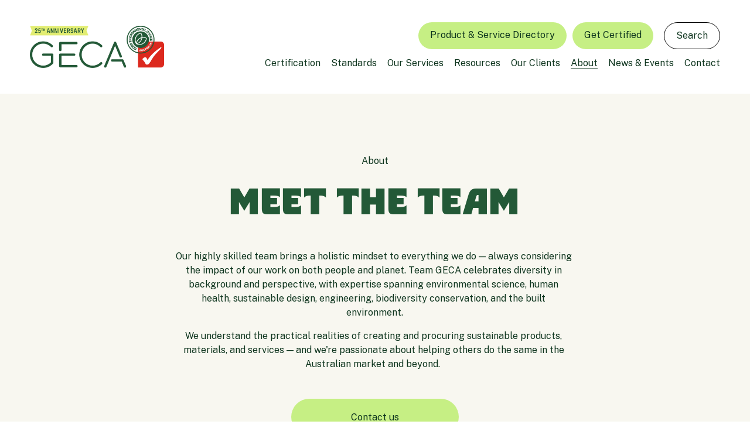

--- FILE ---
content_type: text/html;charset=utf-8
request_url: https://www.geca.eco/the-geca-team
body_size: 38677
content:
<!doctype html>
<html xmlns:og="http://opengraphprotocol.org/schema/" xmlns:fb="http://www.facebook.com/2008/fbml" lang="en-AU"  >
  <head>
    <meta http-equiv="X-UA-Compatible" content="IE=edge,chrome=1">
    <meta name="viewport" content="width=device-width, initial-scale=1">
    <!-- This is Squarespace. --><!-- echidna-turbot-zf5l -->
<base href="">
<meta charset="utf-8" />
<title>The GECA Team &mdash; GECA | Good Environmental Choice Australia</title>
<meta http-equiv="Accept-CH" content="Sec-CH-UA-Platform-Version, Sec-CH-UA-Model" /><link rel="icon" type="image/x-icon" href="https://images.squarespace-cdn.com/content/v1/67d76ec02a68164c230786fb/2f0c6251-d18b-4d70-a156-227c309f99af/favicon.ico?format=100w"/>
<link rel="canonical" href="https://www.geca.eco/the-geca-team"/>
<meta property="og:site_name" content="GECA &#124; Good Environmental Choice Australia"/>
<meta property="og:title" content="The GECA Team &mdash; GECA | Good Environmental Choice Australia"/>
<meta property="og:url" content="https://www.geca.eco/the-geca-team"/>
<meta property="og:type" content="website"/>
<meta property="og:description" content="Meet the GECA team with expertise in science, health and design. We provide guidance and support throughout your sustainability journey from start to finish."/>
<meta itemprop="name" content="The GECA Team — GECA &#124; Good Environmental Choice Australia"/>
<meta itemprop="url" content="https://www.geca.eco/the-geca-team"/>
<meta itemprop="description" content="Meet the GECA team with expertise in science, health and design. We provide guidance and support throughout your sustainability journey from start to finish."/>
<meta name="twitter:title" content="The GECA Team — GECA &#124; Good Environmental Choice Australia"/>
<meta name="twitter:url" content="https://www.geca.eco/the-geca-team"/>
<meta name="twitter:card" content="summary"/>
<meta name="twitter:description" content="Meet the GECA team with expertise in science, health and design. We provide guidance and support throughout your sustainability journey from start to finish."/>
<meta name="description" content="Meet the GECA team with expertise in science, health and design. We provide 
guidance and support throughout your sustainability journey from start to 
finish." />
<link rel="preconnect" href="https://images.squarespace-cdn.com">
<link rel="preconnect" href="https://fonts.gstatic.com" crossorigin>
<link rel="stylesheet" href="https://fonts.googleapis.com/css2?family=Public+Sans:ital,wght@0,400;0,700;1,400;1,700"><script type="text/javascript" crossorigin="anonymous" defer="true" nomodule="nomodule" src="//assets.squarespace.com/@sqs/polyfiller/1.6/legacy.js"></script>
<script type="text/javascript" crossorigin="anonymous" defer="true" src="//assets.squarespace.com/@sqs/polyfiller/1.6/modern.js"></script>
<script type="text/javascript">SQUARESPACE_ROLLUPS = {};</script>
<script>(function(rollups, name) { if (!rollups[name]) { rollups[name] = {}; } rollups[name].js = ["//assets.squarespace.com/universal/scripts-compressed/extract-css-runtime-a0fca2a1c216ff69-min.en-US.js"]; })(SQUARESPACE_ROLLUPS, 'squarespace-extract_css_runtime');</script>
<script crossorigin="anonymous" src="//assets.squarespace.com/universal/scripts-compressed/extract-css-runtime-a0fca2a1c216ff69-min.en-US.js" defer ></script><script>(function(rollups, name) { if (!rollups[name]) { rollups[name] = {}; } rollups[name].js = ["//assets.squarespace.com/universal/scripts-compressed/extract-css-moment-js-vendor-6f2a1f6ec9a41489-min.en-US.js"]; })(SQUARESPACE_ROLLUPS, 'squarespace-extract_css_moment_js_vendor');</script>
<script crossorigin="anonymous" src="//assets.squarespace.com/universal/scripts-compressed/extract-css-moment-js-vendor-6f2a1f6ec9a41489-min.en-US.js" defer ></script><script>(function(rollups, name) { if (!rollups[name]) { rollups[name] = {}; } rollups[name].js = ["//assets.squarespace.com/universal/scripts-compressed/cldr-resource-pack-22ed584d99d9b83d-min.en-US.js"]; })(SQUARESPACE_ROLLUPS, 'squarespace-cldr_resource_pack');</script>
<script crossorigin="anonymous" src="//assets.squarespace.com/universal/scripts-compressed/cldr-resource-pack-22ed584d99d9b83d-min.en-US.js" defer ></script><script>(function(rollups, name) { if (!rollups[name]) { rollups[name] = {}; } rollups[name].js = ["//assets.squarespace.com/universal/scripts-compressed/common-vendors-stable-fbd854d40b0804b7-min.en-US.js"]; })(SQUARESPACE_ROLLUPS, 'squarespace-common_vendors_stable');</script>
<script crossorigin="anonymous" src="//assets.squarespace.com/universal/scripts-compressed/common-vendors-stable-fbd854d40b0804b7-min.en-US.js" defer ></script><script>(function(rollups, name) { if (!rollups[name]) { rollups[name] = {}; } rollups[name].js = ["//assets.squarespace.com/universal/scripts-compressed/common-vendors-7052b75402b03b15-min.en-US.js"]; })(SQUARESPACE_ROLLUPS, 'squarespace-common_vendors');</script>
<script crossorigin="anonymous" src="//assets.squarespace.com/universal/scripts-compressed/common-vendors-7052b75402b03b15-min.en-US.js" defer ></script><script>(function(rollups, name) { if (!rollups[name]) { rollups[name] = {}; } rollups[name].js = ["//assets.squarespace.com/universal/scripts-compressed/common-3c2ba59788689b39-min.en-US.js"]; })(SQUARESPACE_ROLLUPS, 'squarespace-common');</script>
<script crossorigin="anonymous" src="//assets.squarespace.com/universal/scripts-compressed/common-3c2ba59788689b39-min.en-US.js" defer ></script><script>(function(rollups, name) { if (!rollups[name]) { rollups[name] = {}; } rollups[name].js = ["//assets.squarespace.com/universal/scripts-compressed/commerce-08292a1aabe28b65-min.en-US.js"]; })(SQUARESPACE_ROLLUPS, 'squarespace-commerce');</script>
<script crossorigin="anonymous" src="//assets.squarespace.com/universal/scripts-compressed/commerce-08292a1aabe28b65-min.en-US.js" defer ></script><script>(function(rollups, name) { if (!rollups[name]) { rollups[name] = {}; } rollups[name].css = ["//assets.squarespace.com/universal/styles-compressed/commerce-b16e90b1fba4d359-min.en-US.css"]; })(SQUARESPACE_ROLLUPS, 'squarespace-commerce');</script>
<link rel="stylesheet" type="text/css" href="//assets.squarespace.com/universal/styles-compressed/commerce-b16e90b1fba4d359-min.en-US.css"><script>(function(rollups, name) { if (!rollups[name]) { rollups[name] = {}; } rollups[name].js = ["//assets.squarespace.com/universal/scripts-compressed/user-account-core-2355cc33c789f24d-min.en-US.js"]; })(SQUARESPACE_ROLLUPS, 'squarespace-user_account_core');</script>
<script crossorigin="anonymous" src="//assets.squarespace.com/universal/scripts-compressed/user-account-core-2355cc33c789f24d-min.en-US.js" defer ></script><script>(function(rollups, name) { if (!rollups[name]) { rollups[name] = {}; } rollups[name].css = ["//assets.squarespace.com/universal/styles-compressed/user-account-core-8d51cb8a2fda451d-min.en-US.css"]; })(SQUARESPACE_ROLLUPS, 'squarespace-user_account_core');</script>
<link rel="stylesheet" type="text/css" href="//assets.squarespace.com/universal/styles-compressed/user-account-core-8d51cb8a2fda451d-min.en-US.css"><script>(function(rollups, name) { if (!rollups[name]) { rollups[name] = {}; } rollups[name].js = ["//assets.squarespace.com/universal/scripts-compressed/performance-ad9e27deecfccdcd-min.en-US.js"]; })(SQUARESPACE_ROLLUPS, 'squarespace-performance');</script>
<script crossorigin="anonymous" src="//assets.squarespace.com/universal/scripts-compressed/performance-ad9e27deecfccdcd-min.en-US.js" defer ></script><script data-name="static-context">Static = window.Static || {}; Static.SQUARESPACE_CONTEXT = {"betaFeatureFlags":["campaigns_discount_section_in_blasts","campaigns_import_discounts","commerce-product-forms-rendering","nested_categories","campaigns_discount_section_in_automations","override_block_styles","enable_form_submission_trigger","campaigns_merch_state","supports_versioned_template_assets","modernized-pdp-m2-enabled","i18n_beta_website_locales","scripts_defer","campaigns_new_image_layout_picker","marketing_landing_page","form_block_first_last_name_required","member_areas_feature","campaigns_thumbnail_layout","marketing_automations","contacts_and_campaigns_redesign","section-sdk-plp-list-view-atc-button-enabled","new_stacked_index"],"facebookAppId":"314192535267336","facebookApiVersion":"v6.0","rollups":{"squarespace-announcement-bar":{"js":"//assets.squarespace.com/universal/scripts-compressed/announcement-bar-cbedc76c6324797f-min.en-US.js"},"squarespace-audio-player":{"css":"//assets.squarespace.com/universal/styles-compressed/audio-player-b05f5197a871c566-min.en-US.css","js":"//assets.squarespace.com/universal/scripts-compressed/audio-player-da2700baaad04b07-min.en-US.js"},"squarespace-blog-collection-list":{"css":"//assets.squarespace.com/universal/styles-compressed/blog-collection-list-b4046463b72f34e2-min.en-US.css","js":"//assets.squarespace.com/universal/scripts-compressed/blog-collection-list-f78db80fc1cd6fce-min.en-US.js"},"squarespace-calendar-block-renderer":{"css":"//assets.squarespace.com/universal/styles-compressed/calendar-block-renderer-b72d08ba4421f5a0-min.en-US.css","js":"//assets.squarespace.com/universal/scripts-compressed/calendar-block-renderer-867a1d519964ab77-min.en-US.js"},"squarespace-chartjs-helpers":{"css":"//assets.squarespace.com/universal/styles-compressed/chartjs-helpers-96b256171ee039c1-min.en-US.css","js":"//assets.squarespace.com/universal/scripts-compressed/chartjs-helpers-4fd57f343946d08e-min.en-US.js"},"squarespace-comments":{"css":"//assets.squarespace.com/universal/styles-compressed/comments-af139775e7e76546-min.en-US.css","js":"//assets.squarespace.com/universal/scripts-compressed/comments-d470629db56adf58-min.en-US.js"},"squarespace-custom-css-popup":{"css":"//assets.squarespace.com/universal/styles-compressed/custom-css-popup-722530b41b383ca0-min.en-US.css","js":"//assets.squarespace.com/universal/scripts-compressed/custom-css-popup-93edb2b1af0273d0-min.en-US.js"},"squarespace-dialog":{"css":"//assets.squarespace.com/universal/styles-compressed/dialog-f9093f2d526b94df-min.en-US.css","js":"//assets.squarespace.com/universal/scripts-compressed/dialog-f337264b7e156c12-min.en-US.js"},"squarespace-events-collection":{"css":"//assets.squarespace.com/universal/styles-compressed/events-collection-b72d08ba4421f5a0-min.en-US.css","js":"//assets.squarespace.com/universal/scripts-compressed/events-collection-14cfd7ddff021d8b-min.en-US.js"},"squarespace-form-rendering-utils":{"js":"//assets.squarespace.com/universal/scripts-compressed/form-rendering-utils-ac9b86fc3e92daec-min.en-US.js"},"squarespace-forms":{"css":"//assets.squarespace.com/universal/styles-compressed/forms-0afd3c6ac30bbab1-min.en-US.css","js":"//assets.squarespace.com/universal/scripts-compressed/forms-9b71770e3caa3dc7-min.en-US.js"},"squarespace-gallery-collection-list":{"css":"//assets.squarespace.com/universal/styles-compressed/gallery-collection-list-b4046463b72f34e2-min.en-US.css","js":"//assets.squarespace.com/universal/scripts-compressed/gallery-collection-list-07747667a3187b76-min.en-US.js"},"squarespace-image-zoom":{"css":"//assets.squarespace.com/universal/styles-compressed/image-zoom-b4046463b72f34e2-min.en-US.css","js":"//assets.squarespace.com/universal/scripts-compressed/image-zoom-60c18dc5f8f599ea-min.en-US.js"},"squarespace-pinterest":{"css":"//assets.squarespace.com/universal/styles-compressed/pinterest-b4046463b72f34e2-min.en-US.css","js":"//assets.squarespace.com/universal/scripts-compressed/pinterest-7d6f6ab4e8d3bd3f-min.en-US.js"},"squarespace-popup-overlay":{"css":"//assets.squarespace.com/universal/styles-compressed/popup-overlay-b742b752f5880972-min.en-US.css","js":"//assets.squarespace.com/universal/scripts-compressed/popup-overlay-2b60d0db5b93df47-min.en-US.js"},"squarespace-product-quick-view":{"css":"//assets.squarespace.com/universal/styles-compressed/product-quick-view-9548705e5cf7ee87-min.en-US.css","js":"//assets.squarespace.com/universal/scripts-compressed/product-quick-view-5aa70952b742bf52-min.en-US.js"},"squarespace-products-collection-item-v2":{"css":"//assets.squarespace.com/universal/styles-compressed/products-collection-item-v2-b4046463b72f34e2-min.en-US.css","js":"//assets.squarespace.com/universal/scripts-compressed/products-collection-item-v2-e3a3f101748fca6e-min.en-US.js"},"squarespace-products-collection-list-v2":{"css":"//assets.squarespace.com/universal/styles-compressed/products-collection-list-v2-b4046463b72f34e2-min.en-US.css","js":"//assets.squarespace.com/universal/scripts-compressed/products-collection-list-v2-eedc544f4cc56af4-min.en-US.js"},"squarespace-search-page":{"css":"//assets.squarespace.com/universal/styles-compressed/search-page-90a67fc09b9b32c6-min.en-US.css","js":"//assets.squarespace.com/universal/scripts-compressed/search-page-e64261438cc72da8-min.en-US.js"},"squarespace-search-preview":{"js":"//assets.squarespace.com/universal/scripts-compressed/search-preview-cd4d6b833e1e7e59-min.en-US.js"},"squarespace-simple-liking":{"css":"//assets.squarespace.com/universal/styles-compressed/simple-liking-701bf8bbc05ec6aa-min.en-US.css","js":"//assets.squarespace.com/universal/scripts-compressed/simple-liking-c63bf8989a1c119a-min.en-US.js"},"squarespace-social-buttons":{"css":"//assets.squarespace.com/universal/styles-compressed/social-buttons-95032e5fa98e47a5-min.en-US.css","js":"//assets.squarespace.com/universal/scripts-compressed/social-buttons-0839ae7d1715ddd3-min.en-US.js"},"squarespace-tourdates":{"css":"//assets.squarespace.com/universal/styles-compressed/tourdates-b4046463b72f34e2-min.en-US.css","js":"//assets.squarespace.com/universal/scripts-compressed/tourdates-3d0769ff3268f527-min.en-US.js"},"squarespace-website-overlays-manager":{"css":"//assets.squarespace.com/universal/styles-compressed/website-overlays-manager-07ea5a4e004e6710-min.en-US.css","js":"//assets.squarespace.com/universal/scripts-compressed/website-overlays-manager-532fc21fb15f0ba1-min.en-US.js"}},"pageType":2,"website":{"id":"67d76ec02a68164c230786fb","identifier":"echidna-turbot-zf5l","websiteType":1,"contentModifiedOn":1768323385436,"cloneable":false,"hasBeenCloneable":false,"siteStatus":{},"language":"en-AU","translationLocale":"en-US","formattingLocale":"en-AU","timeZone":"Australia/Brisbane","machineTimeZoneOffset":36000000,"timeZoneOffset":36000000,"timeZoneAbbr":"AEST","siteTitle":"GECA | Good Environmental Choice Australia","fullSiteTitle":"The GECA Team \u2014 GECA | Good Environmental Choice Australia","siteDescription":"","location":{},"logoImageId":"682527fdf5c729743dd7ad34","shareButtonOptions":{"7":true,"2":true,"3":true,"8":true,"4":true,"1":true,"6":true},"logoImageUrl":"//images.squarespace-cdn.com/content/v1/67d76ec02a68164c230786fb/90fc081a-406c-4707-8ed8-5bf0103d139b/GECA+Logo_25yrs_Lime.png","authenticUrl":"https://www.geca.eco","internalUrl":"https://echidna-turbot-zf5l.squarespace.com","baseUrl":"https://www.geca.eco","primaryDomain":"www.geca.eco","sslSetting":3,"isHstsEnabled":true,"socialAccounts":[{"serviceId":65,"screenname":"LinkedIn","addedOn":1747272215897,"profileUrl":"https://www.linkedin.com/company/geca/?originalSubdomain=au","iconEnabled":true,"serviceName":"linkedin-unauth"},{"serviceId":64,"screenname":"Instagram","addedOn":1747272225330,"profileUrl":"https://www.instagram.com/geca_official/?hl=en","iconEnabled":true,"serviceName":"instagram-unauth"},{"serviceId":69,"screenname":"YouTube","addedOn":1747272244671,"profileUrl":"https://www.youtube.com/user/GECAecolabel","iconEnabled":true,"serviceName":"youtube-unauth"}],"typekitId":"","statsMigrated":false,"imageMetadataProcessingEnabled":false,"screenshotId":"20e52fecb7ba22d8764aa8f4f4cf090267cb4d4e4e026ccbf5e2786e25e8eb3c","captchaSettings":{"enabledForDonations":false},"showOwnerLogin":false},"websiteSettings":{"id":"67d76ec12a68164c230786fe","websiteId":"67d76ec02a68164c230786fb","subjects":[],"country":"AU","state":"QLD","simpleLikingEnabled":true,"mobileInfoBarSettings":{"isContactEmailEnabled":false,"isContactPhoneNumberEnabled":false,"isLocationEnabled":false,"isBusinessHoursEnabled":false},"announcementBarSettings":{},"commentLikesAllowed":true,"commentAnonAllowed":true,"commentThreaded":true,"commentApprovalRequired":false,"commentAvatarsOn":true,"commentSortType":2,"commentFlagThreshold":0,"commentFlagsAllowed":true,"commentEnableByDefault":true,"commentDisableAfterDaysDefault":0,"disqusShortname":"","commentsEnabled":false,"businessHours":{},"storeSettings":{"returnPolicy":null,"termsOfService":null,"privacyPolicy":null,"expressCheckout":false,"continueShoppingLinkUrl":"/","useLightCart":false,"showNoteField":false,"shippingCountryDefaultValue":"US","billToShippingDefaultValue":false,"showShippingPhoneNumber":true,"isShippingPhoneRequired":false,"showBillingPhoneNumber":true,"isBillingPhoneRequired":false,"currenciesSupported":["USD","CAD","GBP","AUD","EUR","CHF","NOK","SEK","DKK","NZD","SGD","MXN","HKD","CZK","ILS","MYR","RUB","PHP","PLN","THB","BRL","ARS","COP","IDR","INR","JPY","ZAR"],"defaultCurrency":"USD","selectedCurrency":"AUD","measurementStandard":1,"showCustomCheckoutForm":false,"checkoutPageMarketingOptInEnabled":true,"enableMailingListOptInByDefault":false,"sameAsRetailLocation":false,"merchandisingSettings":{"scarcityEnabledOnProductItems":false,"scarcityEnabledOnProductBlocks":false,"scarcityMessageType":"DEFAULT_SCARCITY_MESSAGE","scarcityThreshold":10,"multipleQuantityAllowedForServices":true,"restockNotificationsEnabled":false,"restockNotificationsSuccessText":"","restockNotificationsMailingListSignUpEnabled":false,"relatedProductsEnabled":false,"relatedProductsOrdering":"random","soldOutVariantsDropdownDisabled":false,"productComposerOptedIn":false,"productComposerABTestOptedOut":false,"productReviewsEnabled":false},"minimumOrderSubtotalEnabled":false,"minimumOrderSubtotal":{"currency":"AUD","value":"0.00"},"addToCartConfirmationType":2,"isLive":false,"multipleQuantityAllowedForServices":true},"useEscapeKeyToLogin":false,"ssBadgeType":1,"ssBadgePosition":4,"ssBadgeVisibility":1,"ssBadgeDevices":1,"pinterestOverlayOptions":{"mode":"disabled"},"userAccountsSettings":{"loginAllowed":true,"signupAllowed":true}},"cookieSettings":{"isCookieBannerEnabled":false,"isRestrictiveCookiePolicyEnabled":false,"cookieBannerText":"","cookieBannerTheme":"","cookieBannerVariant":"","cookieBannerPosition":"","cookieBannerCtaVariant":"","cookieBannerCtaText":"","cookieBannerAcceptType":"OPT_IN","cookieBannerOptOutCtaText":"","cookieBannerHasOptOut":false,"cookieBannerHasManageCookies":true,"cookieBannerManageCookiesLabel":"","cookieBannerSavedPreferencesText":"","cookieBannerSavedPreferencesLayout":"PILL"},"websiteCloneable":false,"collection":{"title":"The GECA Team","id":"68254b6be4e9ff015a7f34c2","fullUrl":"/the-geca-team","type":10,"permissionType":1},"subscribed":false,"appDomain":"squarespace.com","templateTweakable":true,"tweakJSON":{"form-use-theme-colors":"true","header-logo-height":"72px","header-mobile-logo-max-height":"58px","header-vert-padding":"3vw","header-width":"Full","maxPageWidth":"1200px","mobile-header-vert-padding":"6vw","pagePadding":"4vw","tweak-blog-alternating-side-by-side-image-aspect-ratio":"1:1 Square","tweak-blog-alternating-side-by-side-image-spacing":"6%","tweak-blog-alternating-side-by-side-meta-spacing":"20px","tweak-blog-alternating-side-by-side-primary-meta":"Categories","tweak-blog-alternating-side-by-side-read-more-spacing":"20px","tweak-blog-alternating-side-by-side-secondary-meta":"Date","tweak-blog-basic-grid-columns":"2","tweak-blog-basic-grid-image-aspect-ratio":"3:2 Standard","tweak-blog-basic-grid-image-spacing":"18px","tweak-blog-basic-grid-meta-spacing":"0px","tweak-blog-basic-grid-primary-meta":"None","tweak-blog-basic-grid-read-more-spacing":"18px","tweak-blog-basic-grid-secondary-meta":"Categories","tweak-blog-item-custom-width":"75","tweak-blog-item-show-author-profile":"false","tweak-blog-item-width":"Medium","tweak-blog-masonry-columns":"2","tweak-blog-masonry-horizontal-spacing":"30px","tweak-blog-masonry-image-spacing":"20px","tweak-blog-masonry-meta-spacing":"20px","tweak-blog-masonry-primary-meta":"Categories","tweak-blog-masonry-read-more-spacing":"20px","tweak-blog-masonry-secondary-meta":"Date","tweak-blog-masonry-vertical-spacing":"30px","tweak-blog-side-by-side-image-aspect-ratio":"1:1 Square","tweak-blog-side-by-side-image-spacing":"6%","tweak-blog-side-by-side-meta-spacing":"20px","tweak-blog-side-by-side-primary-meta":"Categories","tweak-blog-side-by-side-read-more-spacing":"20px","tweak-blog-side-by-side-secondary-meta":"Date","tweak-blog-single-column-image-spacing":"50px","tweak-blog-single-column-meta-spacing":"0px","tweak-blog-single-column-primary-meta":"Date","tweak-blog-single-column-read-more-spacing":"0px","tweak-blog-single-column-secondary-meta":"Categories","tweak-events-stacked-show-thumbnails":"true","tweak-events-stacked-thumbnail-size":"3:2 Standard","tweak-fixed-header":"true","tweak-fixed-header-style":"Basic","tweak-global-animations-animation-curve":"ease","tweak-global-animations-animation-delay":"0.6s","tweak-global-animations-animation-duration":"0.60s","tweak-global-animations-animation-style":"fade","tweak-global-animations-animation-type":"slide","tweak-global-animations-complexity-level":"detailed","tweak-global-animations-enabled":"true","tweak-portfolio-grid-basic-custom-height":"50","tweak-portfolio-grid-overlay-custom-height":"50","tweak-portfolio-hover-follow-acceleration":"10%","tweak-portfolio-hover-follow-animation-duration":"Fast","tweak-portfolio-hover-follow-animation-type":"Fade","tweak-portfolio-hover-follow-delimiter":"Bullet","tweak-portfolio-hover-follow-front":"false","tweak-portfolio-hover-follow-layout":"Inline","tweak-portfolio-hover-follow-size":"50","tweak-portfolio-hover-follow-text-spacing-x":"1.5","tweak-portfolio-hover-follow-text-spacing-y":"1.5","tweak-portfolio-hover-static-animation-duration":"Fast","tweak-portfolio-hover-static-animation-type":"Fade","tweak-portfolio-hover-static-delimiter":"Hyphen","tweak-portfolio-hover-static-front":"true","tweak-portfolio-hover-static-layout":"Inline","tweak-portfolio-hover-static-size":"50","tweak-portfolio-hover-static-text-spacing-x":"1.5","tweak-portfolio-hover-static-text-spacing-y":"1.5","tweak-portfolio-index-background-animation-duration":"Medium","tweak-portfolio-index-background-animation-type":"Fade","tweak-portfolio-index-background-custom-height":"50","tweak-portfolio-index-background-delimiter":"None","tweak-portfolio-index-background-height":"Large","tweak-portfolio-index-background-horizontal-alignment":"Center","tweak-portfolio-index-background-link-format":"Stacked","tweak-portfolio-index-background-persist":"false","tweak-portfolio-index-background-vertical-alignment":"Middle","tweak-portfolio-index-background-width":"Full","tweak-product-basic-item-click-action":"None","tweak-product-basic-item-gallery-aspect-ratio":"1:1 Square","tweak-product-basic-item-gallery-design":"Slideshow","tweak-product-basic-item-gallery-width":"37%","tweak-product-basic-item-hover-action":"None","tweak-product-basic-item-image-spacing":"2.6vw","tweak-product-basic-item-image-zoom-factor":"2","tweak-product-basic-item-product-variant-display":"Dropdown","tweak-product-basic-item-thumbnail-placement":"Side","tweak-product-basic-item-variant-picker-layout":"Dropdowns","tweak-products-add-to-cart-button":"false","tweak-products-columns":"2","tweak-products-gutter-column":"2vw","tweak-products-gutter-row":"2vw","tweak-products-header-text-alignment":"Middle","tweak-products-image-aspect-ratio":"2:3 Standard (Vertical)","tweak-products-image-text-spacing":"0.5vw","tweak-products-mobile-columns":"2","tweak-products-text-alignment":"Left","tweak-products-width":"Inset","tweak-transparent-header":"false"},"templateId":"5c5a519771c10ba3470d8101","templateVersion":"7.1","pageFeatures":[1,2,4],"gmRenderKey":"QUl6YVN5Q0JUUk9xNkx1dkZfSUUxcjQ2LVQ0QWVUU1YtMGQ3bXk4","templateScriptsRootUrl":"https://static1.squarespace.com/static/vta/5c5a519771c10ba3470d8101/scripts/","impersonatedSession":false,"tzData":{"zones":[[600,"AQ","AE%sT",null]],"rules":{"AQ":[]}},"showAnnouncementBar":false,"recaptchaEnterpriseContext":{"recaptchaEnterpriseSiteKey":"6LdDFQwjAAAAAPigEvvPgEVbb7QBm-TkVJdDTlAv"},"i18nContext":{"timeZoneData":{"id":"Australia/Brisbane","name":"Eastern Australia Time"}},"env":"PRODUCTION","visitorFormContext":{"formFieldFormats":{"initialNameOrder":"GIVEN_FIRST","initialAddressFormat":{"id":0,"type":"ADDRESS","country":"AU","labelLocale":"en","fields":[{"type":"FIELD","label":"Address Line 1","identifier":"Line1","length":0,"required":true,"metadata":{"autocomplete":"address-line1"}},{"type":"SEPARATOR","label":"\n","identifier":"Newline","length":0,"required":false,"metadata":{}},{"type":"FIELD","label":"Address Line 2","identifier":"Line2","length":0,"required":false,"metadata":{"autocomplete":"address-line2"}},{"type":"SEPARATOR","label":"\n","identifier":"Newline","length":0,"required":false,"metadata":{}},{"type":"FIELD","label":"Suburb","identifier":"City","length":0,"required":true,"metadata":{"autocomplete":"address-level2"}},{"type":"SEPARATOR","label":" ","identifier":"Space","length":0,"required":false,"metadata":{}},{"type":"FIELD","label":"State","identifier":"State","length":0,"required":true,"metadata":{"autocomplete":"address-level1"}},{"type":"SEPARATOR","label":" ","identifier":"Space","length":0,"required":false,"metadata":{}},{"type":"FIELD","label":"Postcode","identifier":"Zip","length":0,"required":true,"metadata":{"autocomplete":"postal-code"}}]},"countries":[{"name":"Afghanistan","code":"AF","phoneCode":"+93"},{"name":"\u00C5land Islands","code":"AX","phoneCode":"+358"},{"name":"Albania","code":"AL","phoneCode":"+355"},{"name":"Algeria","code":"DZ","phoneCode":"+213"},{"name":"American Samoa","code":"AS","phoneCode":"+1"},{"name":"Andorra","code":"AD","phoneCode":"+376"},{"name":"Angola","code":"AO","phoneCode":"+244"},{"name":"Anguilla","code":"AI","phoneCode":"+1"},{"name":"Antigua & Barbuda","code":"AG","phoneCode":"+1"},{"name":"Argentina","code":"AR","phoneCode":"+54"},{"name":"Armenia","code":"AM","phoneCode":"+374"},{"name":"Aruba","code":"AW","phoneCode":"+297"},{"name":"Ascension Island","code":"AC","phoneCode":"+247"},{"name":"Australia","code":"AU","phoneCode":"+61"},{"name":"Austria","code":"AT","phoneCode":"+43"},{"name":"Azerbaijan","code":"AZ","phoneCode":"+994"},{"name":"Bahamas","code":"BS","phoneCode":"+1"},{"name":"Bahrain","code":"BH","phoneCode":"+973"},{"name":"Bangladesh","code":"BD","phoneCode":"+880"},{"name":"Barbados","code":"BB","phoneCode":"+1"},{"name":"Belarus","code":"BY","phoneCode":"+375"},{"name":"Belgium","code":"BE","phoneCode":"+32"},{"name":"Belize","code":"BZ","phoneCode":"+501"},{"name":"Benin","code":"BJ","phoneCode":"+229"},{"name":"Bermuda","code":"BM","phoneCode":"+1"},{"name":"Bhutan","code":"BT","phoneCode":"+975"},{"name":"Bolivia","code":"BO","phoneCode":"+591"},{"name":"Bosnia & Herzegovina","code":"BA","phoneCode":"+387"},{"name":"Botswana","code":"BW","phoneCode":"+267"},{"name":"Brazil","code":"BR","phoneCode":"+55"},{"name":"British Indian Ocean Territory","code":"IO","phoneCode":"+246"},{"name":"British Virgin Islands","code":"VG","phoneCode":"+1"},{"name":"Brunei","code":"BN","phoneCode":"+673"},{"name":"Bulgaria","code":"BG","phoneCode":"+359"},{"name":"Burkina Faso","code":"BF","phoneCode":"+226"},{"name":"Burundi","code":"BI","phoneCode":"+257"},{"name":"Cambodia","code":"KH","phoneCode":"+855"},{"name":"Cameroon","code":"CM","phoneCode":"+237"},{"name":"Canada","code":"CA","phoneCode":"+1"},{"name":"Cape Verde","code":"CV","phoneCode":"+238"},{"name":"Caribbean Netherlands","code":"BQ","phoneCode":"+599"},{"name":"Cayman Islands","code":"KY","phoneCode":"+1"},{"name":"Central African Republic","code":"CF","phoneCode":"+236"},{"name":"Chad","code":"TD","phoneCode":"+235"},{"name":"Chile","code":"CL","phoneCode":"+56"},{"name":"China","code":"CN","phoneCode":"+86"},{"name":"Christmas Island","code":"CX","phoneCode":"+61"},{"name":"Cocos (Keeling) Islands","code":"CC","phoneCode":"+61"},{"name":"Colombia","code":"CO","phoneCode":"+57"},{"name":"Comoros","code":"KM","phoneCode":"+269"},{"name":"Congo - Brazzaville","code":"CG","phoneCode":"+242"},{"name":"Congo - Kinshasa","code":"CD","phoneCode":"+243"},{"name":"Cook Islands","code":"CK","phoneCode":"+682"},{"name":"Costa Rica","code":"CR","phoneCode":"+506"},{"name":"C\u00F4te d\u2019Ivoire","code":"CI","phoneCode":"+225"},{"name":"Croatia","code":"HR","phoneCode":"+385"},{"name":"Cuba","code":"CU","phoneCode":"+53"},{"name":"Cura\u00E7ao","code":"CW","phoneCode":"+599"},{"name":"Cyprus","code":"CY","phoneCode":"+357"},{"name":"Czechia","code":"CZ","phoneCode":"+420"},{"name":"Denmark","code":"DK","phoneCode":"+45"},{"name":"Djibouti","code":"DJ","phoneCode":"+253"},{"name":"Dominica","code":"DM","phoneCode":"+1"},{"name":"Dominican Republic","code":"DO","phoneCode":"+1"},{"name":"Ecuador","code":"EC","phoneCode":"+593"},{"name":"Egypt","code":"EG","phoneCode":"+20"},{"name":"El Salvador","code":"SV","phoneCode":"+503"},{"name":"Equatorial Guinea","code":"GQ","phoneCode":"+240"},{"name":"Eritrea","code":"ER","phoneCode":"+291"},{"name":"Estonia","code":"EE","phoneCode":"+372"},{"name":"Eswatini","code":"SZ","phoneCode":"+268"},{"name":"Ethiopia","code":"ET","phoneCode":"+251"},{"name":"Falkland Islands","code":"FK","phoneCode":"+500"},{"name":"Faroe Islands","code":"FO","phoneCode":"+298"},{"name":"Fiji","code":"FJ","phoneCode":"+679"},{"name":"Finland","code":"FI","phoneCode":"+358"},{"name":"France","code":"FR","phoneCode":"+33"},{"name":"French Guiana","code":"GF","phoneCode":"+594"},{"name":"French Polynesia","code":"PF","phoneCode":"+689"},{"name":"Gabon","code":"GA","phoneCode":"+241"},{"name":"Gambia","code":"GM","phoneCode":"+220"},{"name":"Georgia","code":"GE","phoneCode":"+995"},{"name":"Germany","code":"DE","phoneCode":"+49"},{"name":"Ghana","code":"GH","phoneCode":"+233"},{"name":"Gibraltar","code":"GI","phoneCode":"+350"},{"name":"Greece","code":"GR","phoneCode":"+30"},{"name":"Greenland","code":"GL","phoneCode":"+299"},{"name":"Grenada","code":"GD","phoneCode":"+1"},{"name":"Guadeloupe","code":"GP","phoneCode":"+590"},{"name":"Guam","code":"GU","phoneCode":"+1"},{"name":"Guatemala","code":"GT","phoneCode":"+502"},{"name":"Guernsey","code":"GG","phoneCode":"+44"},{"name":"Guinea","code":"GN","phoneCode":"+224"},{"name":"Guinea-Bissau","code":"GW","phoneCode":"+245"},{"name":"Guyana","code":"GY","phoneCode":"+592"},{"name":"Haiti","code":"HT","phoneCode":"+509"},{"name":"Honduras","code":"HN","phoneCode":"+504"},{"name":"Hong Kong SAR China","code":"HK","phoneCode":"+852"},{"name":"Hungary","code":"HU","phoneCode":"+36"},{"name":"Iceland","code":"IS","phoneCode":"+354"},{"name":"India","code":"IN","phoneCode":"+91"},{"name":"Indonesia","code":"ID","phoneCode":"+62"},{"name":"Iran","code":"IR","phoneCode":"+98"},{"name":"Iraq","code":"IQ","phoneCode":"+964"},{"name":"Ireland","code":"IE","phoneCode":"+353"},{"name":"Isle of Man","code":"IM","phoneCode":"+44"},{"name":"Israel","code":"IL","phoneCode":"+972"},{"name":"Italy","code":"IT","phoneCode":"+39"},{"name":"Jamaica","code":"JM","phoneCode":"+1"},{"name":"Japan","code":"JP","phoneCode":"+81"},{"name":"Jersey","code":"JE","phoneCode":"+44"},{"name":"Jordan","code":"JO","phoneCode":"+962"},{"name":"Kazakhstan","code":"KZ","phoneCode":"+7"},{"name":"Kenya","code":"KE","phoneCode":"+254"},{"name":"Kiribati","code":"KI","phoneCode":"+686"},{"name":"Kosovo","code":"XK","phoneCode":"+383"},{"name":"Kuwait","code":"KW","phoneCode":"+965"},{"name":"Kyrgyzstan","code":"KG","phoneCode":"+996"},{"name":"Laos","code":"LA","phoneCode":"+856"},{"name":"Latvia","code":"LV","phoneCode":"+371"},{"name":"Lebanon","code":"LB","phoneCode":"+961"},{"name":"Lesotho","code":"LS","phoneCode":"+266"},{"name":"Liberia","code":"LR","phoneCode":"+231"},{"name":"Libya","code":"LY","phoneCode":"+218"},{"name":"Liechtenstein","code":"LI","phoneCode":"+423"},{"name":"Lithuania","code":"LT","phoneCode":"+370"},{"name":"Luxembourg","code":"LU","phoneCode":"+352"},{"name":"Macao SAR China","code":"MO","phoneCode":"+853"},{"name":"Madagascar","code":"MG","phoneCode":"+261"},{"name":"Malawi","code":"MW","phoneCode":"+265"},{"name":"Malaysia","code":"MY","phoneCode":"+60"},{"name":"Maldives","code":"MV","phoneCode":"+960"},{"name":"Mali","code":"ML","phoneCode":"+223"},{"name":"Malta","code":"MT","phoneCode":"+356"},{"name":"Marshall Islands","code":"MH","phoneCode":"+692"},{"name":"Martinique","code":"MQ","phoneCode":"+596"},{"name":"Mauritania","code":"MR","phoneCode":"+222"},{"name":"Mauritius","code":"MU","phoneCode":"+230"},{"name":"Mayotte","code":"YT","phoneCode":"+262"},{"name":"Mexico","code":"MX","phoneCode":"+52"},{"name":"Micronesia","code":"FM","phoneCode":"+691"},{"name":"Moldova","code":"MD","phoneCode":"+373"},{"name":"Monaco","code":"MC","phoneCode":"+377"},{"name":"Mongolia","code":"MN","phoneCode":"+976"},{"name":"Montenegro","code":"ME","phoneCode":"+382"},{"name":"Montserrat","code":"MS","phoneCode":"+1"},{"name":"Morocco","code":"MA","phoneCode":"+212"},{"name":"Mozambique","code":"MZ","phoneCode":"+258"},{"name":"Myanmar (Burma)","code":"MM","phoneCode":"+95"},{"name":"Namibia","code":"NA","phoneCode":"+264"},{"name":"Nauru","code":"NR","phoneCode":"+674"},{"name":"Nepal","code":"NP","phoneCode":"+977"},{"name":"Netherlands","code":"NL","phoneCode":"+31"},{"name":"New Caledonia","code":"NC","phoneCode":"+687"},{"name":"New Zealand","code":"NZ","phoneCode":"+64"},{"name":"Nicaragua","code":"NI","phoneCode":"+505"},{"name":"Niger","code":"NE","phoneCode":"+227"},{"name":"Nigeria","code":"NG","phoneCode":"+234"},{"name":"Niue","code":"NU","phoneCode":"+683"},{"name":"Norfolk Island","code":"NF","phoneCode":"+672"},{"name":"Northern Mariana Islands","code":"MP","phoneCode":"+1"},{"name":"North Korea","code":"KP","phoneCode":"+850"},{"name":"North Macedonia","code":"MK","phoneCode":"+389"},{"name":"Norway","code":"NO","phoneCode":"+47"},{"name":"Oman","code":"OM","phoneCode":"+968"},{"name":"Pakistan","code":"PK","phoneCode":"+92"},{"name":"Palau","code":"PW","phoneCode":"+680"},{"name":"Palestinian Territories","code":"PS","phoneCode":"+970"},{"name":"Panama","code":"PA","phoneCode":"+507"},{"name":"Papua New Guinea","code":"PG","phoneCode":"+675"},{"name":"Paraguay","code":"PY","phoneCode":"+595"},{"name":"Peru","code":"PE","phoneCode":"+51"},{"name":"Philippines","code":"PH","phoneCode":"+63"},{"name":"Poland","code":"PL","phoneCode":"+48"},{"name":"Portugal","code":"PT","phoneCode":"+351"},{"name":"Puerto Rico","code":"PR","phoneCode":"+1"},{"name":"Qatar","code":"QA","phoneCode":"+974"},{"name":"R\u00E9union","code":"RE","phoneCode":"+262"},{"name":"Romania","code":"RO","phoneCode":"+40"},{"name":"Russia","code":"RU","phoneCode":"+7"},{"name":"Rwanda","code":"RW","phoneCode":"+250"},{"name":"Samoa","code":"WS","phoneCode":"+685"},{"name":"San Marino","code":"SM","phoneCode":"+378"},{"name":"S\u00E3o Tom\u00E9 & Pr\u00EDncipe","code":"ST","phoneCode":"+239"},{"name":"Saudi Arabia","code":"SA","phoneCode":"+966"},{"name":"Senegal","code":"SN","phoneCode":"+221"},{"name":"Serbia","code":"RS","phoneCode":"+381"},{"name":"Seychelles","code":"SC","phoneCode":"+248"},{"name":"Sierra Leone","code":"SL","phoneCode":"+232"},{"name":"Singapore","code":"SG","phoneCode":"+65"},{"name":"Sint Maarten","code":"SX","phoneCode":"+1"},{"name":"Slovakia","code":"SK","phoneCode":"+421"},{"name":"Slovenia","code":"SI","phoneCode":"+386"},{"name":"Solomon Islands","code":"SB","phoneCode":"+677"},{"name":"Somalia","code":"SO","phoneCode":"+252"},{"name":"South Africa","code":"ZA","phoneCode":"+27"},{"name":"South Korea","code":"KR","phoneCode":"+82"},{"name":"South Sudan","code":"SS","phoneCode":"+211"},{"name":"Spain","code":"ES","phoneCode":"+34"},{"name":"Sri Lanka","code":"LK","phoneCode":"+94"},{"name":"St. Barth\u00E9lemy","code":"BL","phoneCode":"+590"},{"name":"St. Helena","code":"SH","phoneCode":"+290"},{"name":"St. Kitts & Nevis","code":"KN","phoneCode":"+1"},{"name":"St. Lucia","code":"LC","phoneCode":"+1"},{"name":"St. Martin","code":"MF","phoneCode":"+590"},{"name":"St. Pierre & Miquelon","code":"PM","phoneCode":"+508"},{"name":"St. Vincent & Grenadines","code":"VC","phoneCode":"+1"},{"name":"Sudan","code":"SD","phoneCode":"+249"},{"name":"Suriname","code":"SR","phoneCode":"+597"},{"name":"Svalbard & Jan Mayen","code":"SJ","phoneCode":"+47"},{"name":"Sweden","code":"SE","phoneCode":"+46"},{"name":"Switzerland","code":"CH","phoneCode":"+41"},{"name":"Syria","code":"SY","phoneCode":"+963"},{"name":"Taiwan","code":"TW","phoneCode":"+886"},{"name":"Tajikistan","code":"TJ","phoneCode":"+992"},{"name":"Tanzania","code":"TZ","phoneCode":"+255"},{"name":"Thailand","code":"TH","phoneCode":"+66"},{"name":"Timor-Leste","code":"TL","phoneCode":"+670"},{"name":"Togo","code":"TG","phoneCode":"+228"},{"name":"Tokelau","code":"TK","phoneCode":"+690"},{"name":"Tonga","code":"TO","phoneCode":"+676"},{"name":"Trinidad & Tobago","code":"TT","phoneCode":"+1"},{"name":"Tristan da Cunha","code":"TA","phoneCode":"+290"},{"name":"Tunisia","code":"TN","phoneCode":"+216"},{"name":"T\u00FCrkiye","code":"TR","phoneCode":"+90"},{"name":"Turkmenistan","code":"TM","phoneCode":"+993"},{"name":"Turks & Caicos Islands","code":"TC","phoneCode":"+1"},{"name":"Tuvalu","code":"TV","phoneCode":"+688"},{"name":"U.S. Virgin Islands","code":"VI","phoneCode":"+1"},{"name":"Uganda","code":"UG","phoneCode":"+256"},{"name":"Ukraine","code":"UA","phoneCode":"+380"},{"name":"United Arab Emirates","code":"AE","phoneCode":"+971"},{"name":"United Kingdom","code":"GB","phoneCode":"+44"},{"name":"United States","code":"US","phoneCode":"+1"},{"name":"Uruguay","code":"UY","phoneCode":"+598"},{"name":"Uzbekistan","code":"UZ","phoneCode":"+998"},{"name":"Vanuatu","code":"VU","phoneCode":"+678"},{"name":"Vatican City","code":"VA","phoneCode":"+39"},{"name":"Venezuela","code":"VE","phoneCode":"+58"},{"name":"Vietnam","code":"VN","phoneCode":"+84"},{"name":"Wallis & Futuna","code":"WF","phoneCode":"+681"},{"name":"Western Sahara","code":"EH","phoneCode":"+212"},{"name":"Yemen","code":"YE","phoneCode":"+967"},{"name":"Zambia","code":"ZM","phoneCode":"+260"},{"name":"Zimbabwe","code":"ZW","phoneCode":"+263"}],"initialPhoneFormat":{"id":0,"type":"PHONE_NUMBER","country":"AU","labelLocale":"en-US","fields":[{"type":"FIELD","label":"1","identifier":"1","length":1,"required":false,"metadata":{}},{"type":"SEPARATOR","label":" ","identifier":"Space","length":0,"required":false,"metadata":{}},{"type":"FIELD","label":"2","identifier":"2","length":4,"required":false,"metadata":{}},{"type":"SEPARATOR","label":" ","identifier":"Space","length":0,"required":false,"metadata":{}},{"type":"FIELD","label":"3","identifier":"3","length":15,"required":false,"metadata":{}}]}},"localizedStrings":{"validation":{"noValidSelection":"A valid selection must be made.","invalidUrl":"Must be a valid URL.","stringTooLong":"Value should have a length no longer than {0}.","containsInvalidKey":"{0} contains an invalid key.","invalidTwitterUsername":"Must be a valid Twitter username.","valueOutsideRange":"Value must be in the range {0} to {1}.","invalidPassword":"Passwords should not contain whitespace.","missingRequiredSubfields":"{0} is missing required subfields: {1}","invalidCurrency":"Currency value should be formatted like 1234 or 123.99.","invalidMapSize":"Value should contain exactly {0} elements.","subfieldsRequired":"All fields in {0} are required.","formSubmissionFailed":"Form submission failed. Review the following information: {0}.","invalidCountryCode":"Country code should have an optional plus and up to 4 digits.","invalidDate":"This is not a real date.","required":"{0} is required.","invalidStringLength":"Value should be {0} characters long.","invalidEmail":"Email addresses should follow the format user@domain.com.","invalidListLength":"Value should be {0} elements long.","allEmpty":"Please fill out at least one form field.","missingRequiredQuestion":"Missing a required question.","invalidQuestion":"Contained an invalid question.","captchaFailure":"Captcha validation failed. Please try again.","stringTooShort":"Value should have a length of at least {0}.","invalid":"{0} is not valid.","formErrors":"Form Errors","containsInvalidValue":"{0} contains an invalid value.","invalidUnsignedNumber":"Numbers must contain only digits and no other characters.","invalidName":"Valid names contain only letters, numbers, spaces, ', or - characters."},"submit":"Submit","status":{"title":"{@} Block","learnMore":"Learn more"},"name":{"firstName":"First Name","lastName":"Last Name"},"lightbox":{"openForm":"Open Form"},"likert":{"agree":"Agree","stronglyDisagree":"Strongly Disagree","disagree":"Disagree","stronglyAgree":"Strongly Agree","neutral":"Neutral"},"time":{"am":"AM","second":"Second","pm":"PM","minute":"Minute","amPm":"AM/PM","hour":"Hour"},"notFound":"Form not found.","date":{"yyyy":"YYYY","year":"Year","mm":"MM","day":"Day","month":"Month","dd":"DD"},"phone":{"country":"Country","number":"Number","prefix":"Prefix","areaCode":"Area Code","line":"Line"},"submitError":"Unable to submit form. Please try again later.","address":{"stateProvince":"State/Province","country":"Country","zipPostalCode":"Zip/Postal Code","address2":"Address 2","address1":"Address 1","city":"City"},"email":{"signUp":"Sign up for news and updates"},"cannotSubmitDemoForm":"This is a demo form and cannot be submitted.","required":"(required)","invalidData":"Invalid form data."}}};</script><link rel="stylesheet" type="text/css" href="https://definitions.sqspcdn.com/website-component-definition/static-assets/website.components.code/131b0f50-a0d9-4a96-a7ab-d8f5c05c48d2_147/website.components.code.styles.css"/><link rel="stylesheet" type="text/css" href="https://definitions.sqspcdn.com/website-component-definition/static-assets/website.components.button/3683fe44-481f-41bb-8c71-39aa5d60611c_271/website.components.button.styles.css"/><script defer src="https://definitions.sqspcdn.com/website-component-definition/static-assets/website.components.button/3683fe44-481f-41bb-8c71-39aa5d60611c_271/block-animation-preview-manager.js"></script><script defer src="https://definitions.sqspcdn.com/website-component-definition/static-assets/website.components.button/3683fe44-481f-41bb-8c71-39aa5d60611c_271/8830.js"></script><script defer src="https://definitions.sqspcdn.com/website-component-definition/static-assets/website.components.button/3683fe44-481f-41bb-8c71-39aa5d60611c_271/trigger-animation-runtime.js"></script><script defer src="https://definitions.sqspcdn.com/website-component-definition/static-assets/website.components.button/3683fe44-481f-41bb-8c71-39aa5d60611c_271/website.components.button.visitor.js"></script><script defer src="https://definitions.sqspcdn.com/website-component-definition/static-assets/website.components.code/131b0f50-a0d9-4a96-a7ab-d8f5c05c48d2_147/website.components.code.visitor.js"></script><script defer src="https://definitions.sqspcdn.com/website-component-definition/static-assets/website.components.button/3683fe44-481f-41bb-8c71-39aa5d60611c_271/3196.js"></script><script type="application/ld+json">{"url":"https://www.geca.eco","name":"GECA | Good Environmental Choice Australia","description":"","image":"//images.squarespace-cdn.com/content/v1/67d76ec02a68164c230786fb/90fc081a-406c-4707-8ed8-5bf0103d139b/GECA+Logo_25yrs_Lime.png","@context":"http://schema.org","@type":"WebSite"}</script><script type="application/ld+json">{"address":"","image":"https://static1.squarespace.com/static/67d76ec02a68164c230786fb/t/682527fdf5c729743dd7ad34/1768323385436/","openingHours":"","@context":"http://schema.org","@type":"LocalBusiness"}</script><link rel="stylesheet" type="text/css" href="https://static1.squarespace.com/static/versioned-site-css/67d76ec02a68164c230786fb/129/5c5a519771c10ba3470d8101/67d76ec12a68164c23078703/1725/site.css"/><!-- Google Tag Manager -->
<script>(function(w,d,s,l,i){w[l]=w[l]||[];w[l].push({'gtm.start':
new Date().getTime(),event:'gtm.js'});var f=d.getElementsByTagName(s)[0],
j=d.createElement(s),dl=l!='dataLayer'?'&l='+l:'';j.async=true;j.src=
'https://www.googletagmanager.com/gtm.js?id='+i+dl;f.parentNode.insertBefore(j,f);
})(window,document,'script','dataLayer','GTM-P7M8667');</script>
<!-- End Google Tag Manager --><script>Static.COOKIE_BANNER_CAPABLE = true;</script>
<!-- End of Squarespace Headers -->
    <link rel="stylesheet" type="text/css" href="https://static1.squarespace.com/static/vta/5c5a519771c10ba3470d8101/versioned-assets/1768595569976-GIM0I0AMFTDJKAEMTYNX/static.css">
  </head>

  <body
    id="collection-68254b6be4e9ff015a7f34c2"
    class="
      form-use-theme-colors form-field-style-solid form-field-shape-square form-field-border-bottom form-field-checkbox-type-icon form-field-checkbox-fill-outline form-field-checkbox-color-inverted form-field-checkbox-shape-square form-field-checkbox-layout-stack form-field-radio-type-icon form-field-radio-fill-outline form-field-radio-color-inverted form-field-radio-shape-square form-field-radio-layout-stack form-field-survey-fill-outline form-field-survey-color-inverted form-field-survey-shape-square form-field-hover-focus-opacity form-submit-button-style-bar tweak-portfolio-grid-overlay-width-full tweak-portfolio-grid-overlay-height-large tweak-portfolio-grid-overlay-image-aspect-ratio-11-square tweak-portfolio-grid-overlay-text-placement-center tweak-portfolio-grid-overlay-show-text-after-hover image-block-poster-text-alignment-center image-block-card-content-position-center image-block-card-text-alignment-left image-block-overlap-content-position-center image-block-overlap-text-alignment-left image-block-collage-content-position-center image-block-collage-text-alignment-left image-block-stack-text-alignment-left tweak-blog-single-column-width-full tweak-blog-single-column-text-alignment-center tweak-blog-single-column-image-placement-above tweak-blog-single-column-delimiter-bullet tweak-blog-single-column-read-more-style-show tweak-blog-single-column-primary-meta-date tweak-blog-single-column-secondary-meta-categories tweak-blog-single-column-meta-position-top tweak-blog-single-column-content-title-only tweak-blog-item-width-medium tweak-blog-item-text-alignment-center tweak-blog-item-meta-position-above-title tweak-blog-item-show-categories    tweak-blog-item-delimiter-bullet primary-button-style-solid primary-button-shape-pill secondary-button-style-outline secondary-button-shape-pill tertiary-button-style-solid tertiary-button-shape-pill tweak-events-stacked-width-full tweak-events-stacked-height-large  tweak-events-stacked-show-thumbnails tweak-events-stacked-thumbnail-size-32-standard tweak-events-stacked-date-style-with-text tweak-events-stacked-show-time tweak-events-stacked-show-location  tweak-events-stacked-show-excerpt  tweak-blog-basic-grid-width-inset tweak-blog-basic-grid-image-aspect-ratio-32-standard tweak-blog-basic-grid-text-alignment-left tweak-blog-basic-grid-delimiter-bullet tweak-blog-basic-grid-image-placement-above tweak-blog-basic-grid-read-more-style-show tweak-blog-basic-grid-primary-meta-none tweak-blog-basic-grid-secondary-meta-categories tweak-blog-basic-grid-excerpt-show header-overlay-alignment-center tweak-portfolio-index-background-link-format-stacked tweak-portfolio-index-background-width-full tweak-portfolio-index-background-height-large  tweak-portfolio-index-background-vertical-alignment-middle tweak-portfolio-index-background-horizontal-alignment-center tweak-portfolio-index-background-delimiter-none tweak-portfolio-index-background-animation-type-fade tweak-portfolio-index-background-animation-duration-medium tweak-portfolio-hover-follow-layout-inline  tweak-portfolio-hover-follow-delimiter-bullet tweak-portfolio-hover-follow-animation-type-fade tweak-portfolio-hover-follow-animation-duration-fast tweak-portfolio-hover-static-layout-inline tweak-portfolio-hover-static-front tweak-portfolio-hover-static-delimiter-hyphen tweak-portfolio-hover-static-animation-type-fade tweak-portfolio-hover-static-animation-duration-fast tweak-blog-alternating-side-by-side-width-full tweak-blog-alternating-side-by-side-image-aspect-ratio-11-square tweak-blog-alternating-side-by-side-text-alignment-left tweak-blog-alternating-side-by-side-read-more-style-show tweak-blog-alternating-side-by-side-image-text-alignment-middle tweak-blog-alternating-side-by-side-delimiter-bullet tweak-blog-alternating-side-by-side-meta-position-top tweak-blog-alternating-side-by-side-primary-meta-categories tweak-blog-alternating-side-by-side-secondary-meta-date tweak-blog-alternating-side-by-side-excerpt-show tweak-global-animations-enabled tweak-global-animations-complexity-level-detailed tweak-global-animations-animation-style-fade tweak-global-animations-animation-type-slide tweak-global-animations-animation-curve-ease tweak-blog-masonry-width-full tweak-blog-masonry-text-alignment-left tweak-blog-masonry-primary-meta-categories tweak-blog-masonry-secondary-meta-date tweak-blog-masonry-meta-position-top tweak-blog-masonry-read-more-style-show tweak-blog-masonry-delimiter-space tweak-blog-masonry-image-placement-above tweak-blog-masonry-excerpt-show header-width-full  tweak-fixed-header tweak-fixed-header-style-basic tweak-blog-side-by-side-width-full tweak-blog-side-by-side-image-placement-left tweak-blog-side-by-side-image-aspect-ratio-11-square tweak-blog-side-by-side-primary-meta-categories tweak-blog-side-by-side-secondary-meta-date tweak-blog-side-by-side-meta-position-top tweak-blog-side-by-side-text-alignment-left tweak-blog-side-by-side-image-text-alignment-middle tweak-blog-side-by-side-read-more-style-show tweak-blog-side-by-side-delimiter-bullet tweak-blog-side-by-side-excerpt-show tweak-portfolio-grid-basic-width-full tweak-portfolio-grid-basic-height-large tweak-portfolio-grid-basic-image-aspect-ratio-11-square tweak-portfolio-grid-basic-text-alignment-left tweak-portfolio-grid-basic-hover-effect-fade hide-opentable-icons opentable-style-dark tweak-product-quick-view-button-style-floating tweak-product-quick-view-button-position-bottom tweak-product-quick-view-lightbox-excerpt-display-truncate tweak-product-quick-view-lightbox-show-arrows tweak-product-quick-view-lightbox-show-close-button tweak-product-quick-view-lightbox-controls-weight-light native-currency-code-aud collection-type-page collection-layout-default collection-68254b6be4e9ff015a7f34c2 mobile-style-available sqs-seven-one
      
        
          
            
              
            
          
        
      
    "
    tabindex="-1"
  >
    <div
      id="siteWrapper"
      class="clearfix site-wrapper"
    >
      
        <div id="floatingCart" class="floating-cart hidden">
          <a href="/cart" class="icon icon--stroke icon--fill icon--cart sqs-custom-cart">
            <span class="Cart-inner">
              



  <svg class="icon icon--cart" width="61" height="49" viewBox="0 0 61 49">
  <path fill-rule="evenodd" clip-rule="evenodd" d="M0.5 2C0.5 1.17157 1.17157 0.5 2 0.5H13.6362C14.3878 0.5 15.0234 1.05632 15.123 1.80135L16.431 11.5916H59C59.5122 11.5916 59.989 11.8529 60.2645 12.2847C60.54 12.7165 60.5762 13.2591 60.3604 13.7236L50.182 35.632C49.9361 36.1614 49.4054 36.5 48.8217 36.5H18.0453C17.2937 36.5 16.6581 35.9437 16.5585 35.1987L12.3233 3.5H2C1.17157 3.5 0.5 2.82843 0.5 2ZM16.8319 14.5916L19.3582 33.5H47.8646L56.6491 14.5916H16.8319Z" />
  <path d="M18.589 35H49.7083L60 13H16L18.589 35Z" />
  <path d="M21 49C23.2091 49 25 47.2091 25 45C25 42.7909 23.2091 41 21 41C18.7909 41 17 42.7909 17 45C17 47.2091 18.7909 49 21 49Z" />
  <path d="M45 49C47.2091 49 49 47.2091 49 45C49 42.7909 47.2091 41 45 41C42.7909 41 41 42.7909 41 45C41 47.2091 42.7909 49 45 49Z" />
</svg>

              <div class="legacy-cart icon-cart-quantity">
                <span class="sqs-cart-quantity">0</span>
              </div>
            </span>
          </a>
        </div>
      

      












  <header
    data-test="header"
    id="header"
    
    class="
      
        
      
      header theme-col--primary
    "
    data-section-theme=""
    data-controller="Header"
    data-current-styles="{
                                            &quot;layout&quot;: &quot;navRight&quot;,
                                            &quot;action&quot;: {
                                              &quot;href&quot;: &quot;/certification-process&quot;,
                                              &quot;buttonText&quot;: &quot;Get Certified&quot;,
                                              &quot;newWindow&quot;: false
                                            },
                                            &quot;showSocial&quot;: false,
                                            &quot;socialOptions&quot;: {
                                              &quot;socialBorderShape&quot;: &quot;none&quot;,
                                              &quot;socialBorderStyle&quot;: &quot;outline&quot;,
                                              &quot;socialBorderThickness&quot;: {
                                                &quot;unit&quot;: &quot;px&quot;,
                                                &quot;value&quot;: 1.0
                                              }
                                            },
                                            &quot;menuOverlayAnimation&quot;: &quot;fade&quot;,
                                            &quot;cartStyle&quot;: &quot;cart&quot;,
                                            &quot;cartText&quot;: &quot;Cart&quot;,
                                            &quot;showEmptyCartState&quot;: true,
                                            &quot;cartOptions&quot;: {
                                              &quot;iconType&quot;: &quot;solid-7&quot;,
                                              &quot;cartBorderShape&quot;: &quot;none&quot;,
                                              &quot;cartBorderStyle&quot;: &quot;outline&quot;,
                                              &quot;cartBorderThickness&quot;: {
                                                &quot;unit&quot;: &quot;px&quot;,
                                                &quot;value&quot;: 1.0
                                              }
                                            },
                                            &quot;showButton&quot;: false,
                                            &quot;showCart&quot;: false,
                                            &quot;showAccountLogin&quot;: false,
                                            &quot;headerStyle&quot;: &quot;solid&quot;,
                                            &quot;languagePicker&quot;: {
                                              &quot;enabled&quot;: false,
                                              &quot;iconEnabled&quot;: false,
                                              &quot;iconType&quot;: &quot;globe&quot;,
                                              &quot;flagShape&quot;: &quot;shiny&quot;,
                                              &quot;languageFlags&quot;: [ ]
                                            },
                                            &quot;iconOptions&quot;: {
                                              &quot;desktopDropdownIconOptions&quot;: {
                                                &quot;size&quot;: {
                                                  &quot;unit&quot;: &quot;em&quot;,
                                                  &quot;value&quot;: 1.0
                                                },
                                                &quot;iconSpacing&quot;: {
                                                  &quot;unit&quot;: &quot;em&quot;,
                                                  &quot;value&quot;: 0.35
                                                },
                                                &quot;strokeWidth&quot;: {
                                                  &quot;unit&quot;: &quot;px&quot;,
                                                  &quot;value&quot;: 1.0
                                                },
                                                &quot;endcapType&quot;: &quot;square&quot;,
                                                &quot;folderDropdownIcon&quot;: &quot;none&quot;,
                                                &quot;languagePickerIcon&quot;: &quot;openArrowHead&quot;
                                              },
                                              &quot;mobileDropdownIconOptions&quot;: {
                                                &quot;size&quot;: {
                                                  &quot;unit&quot;: &quot;em&quot;,
                                                  &quot;value&quot;: 1.0
                                                },
                                                &quot;iconSpacing&quot;: {
                                                  &quot;unit&quot;: &quot;em&quot;,
                                                  &quot;value&quot;: 0.15
                                                },
                                                &quot;strokeWidth&quot;: {
                                                  &quot;unit&quot;: &quot;px&quot;,
                                                  &quot;value&quot;: 0.5
                                                },
                                                &quot;endcapType&quot;: &quot;square&quot;,
                                                &quot;folderDropdownIcon&quot;: &quot;openArrowHead&quot;,
                                                &quot;languagePickerIcon&quot;: &quot;openArrowHead&quot;
                                              }
                                            },
                                            &quot;mobileOptions&quot;: {
                                              &quot;layout&quot;: &quot;logoCenterNavLeft&quot;,
                                              &quot;menuIconOptions&quot;: {
                                                &quot;style&quot;: &quot;doubleLineHamburger&quot;,
                                                &quot;thickness&quot;: {
                                                  &quot;unit&quot;: &quot;px&quot;,
                                                  &quot;value&quot;: 1.0
                                                }
                                              }
                                            },
                                            &quot;solidOptions&quot;: {
                                              &quot;headerOpacity&quot;: {
                                                &quot;unit&quot;: &quot;%&quot;,
                                                &quot;value&quot;: 100.0
                                              },
                                              &quot;blurBackground&quot;: {
                                                &quot;enabled&quot;: false,
                                                &quot;blurRadius&quot;: {
                                                  &quot;unit&quot;: &quot;px&quot;,
                                                  &quot;value&quot;: 12.0
                                                }
                                              },
                                              &quot;backgroundColor&quot;: {
                                                &quot;type&quot;: &quot;SITE_PALETTE_COLOR&quot;,
                                                &quot;sitePaletteColor&quot;: {
                                                  &quot;colorName&quot;: &quot;white&quot;,
                                                  &quot;alphaModifier&quot;: 1.0
                                                }
                                              },
                                              &quot;navigationColor&quot;: {
                                                &quot;type&quot;: &quot;SITE_PALETTE_COLOR&quot;,
                                                &quot;sitePaletteColor&quot;: {
                                                  &quot;colorName&quot;: &quot;black&quot;,
                                                  &quot;alphaModifier&quot;: 1.0
                                                }
                                              }
                                            },
                                            &quot;gradientOptions&quot;: {
                                              &quot;gradientType&quot;: &quot;faded&quot;,
                                              &quot;headerOpacity&quot;: {
                                                &quot;unit&quot;: &quot;%&quot;,
                                                &quot;value&quot;: 90.0
                                              },
                                              &quot;blurBackground&quot;: {
                                                &quot;enabled&quot;: false,
                                                &quot;blurRadius&quot;: {
                                                  &quot;unit&quot;: &quot;px&quot;,
                                                  &quot;value&quot;: 12.0
                                                }
                                              },
                                              &quot;backgroundColor&quot;: {
                                                &quot;type&quot;: &quot;SITE_PALETTE_COLOR&quot;,
                                                &quot;sitePaletteColor&quot;: {
                                                  &quot;colorName&quot;: &quot;white&quot;,
                                                  &quot;alphaModifier&quot;: 1.0
                                                }
                                              },
                                              &quot;navigationColor&quot;: {
                                                &quot;type&quot;: &quot;SITE_PALETTE_COLOR&quot;,
                                                &quot;sitePaletteColor&quot;: {
                                                  &quot;colorName&quot;: &quot;black&quot;,
                                                  &quot;alphaModifier&quot;: 1.0
                                                }
                                              }
                                            },
                                            &quot;dropShadowOptions&quot;: {
                                              &quot;enabled&quot;: false,
                                              &quot;blur&quot;: {
                                                &quot;unit&quot;: &quot;px&quot;,
                                                &quot;value&quot;: 12.0
                                              },
                                              &quot;spread&quot;: {
                                                &quot;unit&quot;: &quot;px&quot;,
                                                &quot;value&quot;: 0.0
                                              },
                                              &quot;distance&quot;: {
                                                &quot;unit&quot;: &quot;px&quot;,
                                                &quot;value&quot;: 12.0
                                              }
                                            },
                                            &quot;borderOptions&quot;: {
                                              &quot;enabled&quot;: false,
                                              &quot;position&quot;: &quot;allSides&quot;,
                                              &quot;thickness&quot;: {
                                                &quot;unit&quot;: &quot;px&quot;,
                                                &quot;value&quot;: 4.0
                                              },
                                              &quot;color&quot;: {
                                                &quot;type&quot;: &quot;SITE_PALETTE_COLOR&quot;,
                                                &quot;sitePaletteColor&quot;: {
                                                  &quot;colorName&quot;: &quot;black&quot;,
                                                  &quot;alphaModifier&quot;: 1.0
                                                }
                                              }
                                            },
                                            &quot;showPromotedElement&quot;: false,
                                            &quot;buttonVariant&quot;: &quot;primary&quot;,
                                            &quot;blurBackground&quot;: {
                                              &quot;enabled&quot;: false,
                                              &quot;blurRadius&quot;: {
                                                &quot;unit&quot;: &quot;px&quot;,
                                                &quot;value&quot;: 12.0
                                              }
                                            },
                                            &quot;headerOpacity&quot;: {
                                              &quot;unit&quot;: &quot;%&quot;,
                                              &quot;value&quot;: 100.0
                                            }
                                          }"
    data-section-id="header"
    data-header-style="solid"
    data-language-picker="{
                                            &quot;enabled&quot;: false,
                                            &quot;iconEnabled&quot;: false,
                                            &quot;iconType&quot;: &quot;globe&quot;,
                                            &quot;flagShape&quot;: &quot;shiny&quot;,
                                            &quot;languageFlags&quot;: [ ]
                                          }"
    
    data-first-focusable-element
    tabindex="-1"
    style="
      
      
        --headerBorderColor: hsla(var(--black-hsl), 1);
      
      
        --solidHeaderBackgroundColor: hsla(var(--white-hsl), 1);
      
      
        --solidHeaderNavigationColor: hsla(var(--black-hsl), 1);
      
      
        --gradientHeaderBackgroundColor: hsla(var(--white-hsl), 1);
      
      
        --gradientHeaderNavigationColor: hsla(var(--black-hsl), 1);
      
    "
  >
    <svg  style="display:none" viewBox="0 0 22 22" xmlns="http://www.w3.org/2000/svg">
  <symbol id="circle" >
    <path d="M11.5 17C14.5376 17 17 14.5376 17 11.5C17 8.46243 14.5376 6 11.5 6C8.46243 6 6 8.46243 6 11.5C6 14.5376 8.46243 17 11.5 17Z" fill="none" />
  </symbol>

  <symbol id="circleFilled" >
    <path d="M11.5 17C14.5376 17 17 14.5376 17 11.5C17 8.46243 14.5376 6 11.5 6C8.46243 6 6 8.46243 6 11.5C6 14.5376 8.46243 17 11.5 17Z" />
  </symbol>

  <symbol id="dash" >
    <path d="M11 11H19H3" />
  </symbol>

  <symbol id="squareFilled" >
    <rect x="6" y="6" width="11" height="11" />
  </symbol>

  <symbol id="square" >
    <rect x="7" y="7" width="9" height="9" fill="none" stroke="inherit" />
  </symbol>
  
  <symbol id="plus" >
    <path d="M11 3V19" />
    <path d="M19 11L3 11"/>
  </symbol>
  
  <symbol id="closedArrow" >
    <path d="M11 11V2M11 18.1797L17 11.1477L5 11.1477L11 18.1797Z" fill="none" />
  </symbol>
  
  <symbol id="closedArrowFilled" >
    <path d="M11 11L11 2" stroke="inherit" fill="none"  />
    <path fill-rule="evenodd" clip-rule="evenodd" d="M2.74695 9.38428L19.038 9.38428L10.8925 19.0846L2.74695 9.38428Z" stroke-width="1" />
  </symbol>
  
  <symbol id="closedArrowHead" viewBox="0 0 22 22"  xmlns="http://www.w3.org/2000/symbol">
    <path d="M18 7L11 15L4 7L18 7Z" fill="none" stroke="inherit" />
  </symbol>
  
  
  <symbol id="closedArrowHeadFilled" viewBox="0 0 22 22"  xmlns="http://www.w3.org/2000/symbol">
    <path d="M18.875 6.5L11 15.5L3.125 6.5L18.875 6.5Z" />
  </symbol>
  
  <symbol id="openArrow" >
    <path d="M11 18.3591L11 3" stroke="inherit" fill="none"  />
    <path d="M18 11.5L11 18.5L4 11.5" stroke="inherit" fill="none"  />
  </symbol>
  
  <symbol id="openArrowHead" >
    <path d="M18 7L11 14L4 7" fill="none" />
  </symbol>

  <symbol id="pinchedArrow" >
    <path d="M11 17.3591L11 2" fill="none" />
    <path d="M2 11C5.85455 12.2308 8.81818 14.9038 11 18C13.1818 14.8269 16.1455 12.1538 20 11" fill="none" />
  </symbol>

  <symbol id="pinchedArrowFilled" >
    <path d="M11.05 10.4894C7.04096 8.73759 1.05005 8 1.05005 8C6.20459 11.3191 9.41368 14.1773 11.05 21C12.6864 14.0851 15.8955 11.227 21.05 8C21.05 8 15.0591 8.73759 11.05 10.4894Z" stroke-width="1"/>
    <path d="M11 11L11 1" fill="none"/>
  </symbol>

  <symbol id="pinchedArrowHead" >
    <path d="M2 7.24091C5.85455 8.40454 8.81818 10.9318 11 13.8591C13.1818 10.8591 16.1455 8.33181 20 7.24091"  fill="none" />
  </symbol>
  
  <symbol id="pinchedArrowHeadFilled" >
    <path d="M11.05 7.1591C7.04096 5.60456 1.05005 4.95001 1.05005 4.95001C6.20459 7.89547 9.41368 10.4318 11.05 16.4864C12.6864 10.35 15.8955 7.81365 21.05 4.95001C21.05 4.95001 15.0591 5.60456 11.05 7.1591Z" />
  </symbol>

</svg>
    
<div class="sqs-announcement-bar-dropzone"></div>

    <div class="header-announcement-bar-wrapper">
      
      <a
        href="#page"
        class="header-skip-link sqs-button-element--primary"
      >
        Skip to Content
      </a>
      


<style>
    @supports (-webkit-backdrop-filter: none) or (backdrop-filter: none) {
        .header-blur-background {
            
                -webkit-backdrop-filter: blur(12px);
                backdrop-filter: blur(12px);
            
            
        }
    }
</style>
      <div
        class="header-border"
        data-header-style="solid"
        data-header-border="false"
        data-test="header-border"
        style="




"
      ></div>
      <div
        class="header-dropshadow"
        data-header-style="solid"
        data-header-dropshadow="false"
        data-test="header-dropshadow"
        style=""
      ></div>
      
      
        <div >
          <div
            class="header-background-solid"
            data-header-style="solid"
            data-test="header-background-solid"
            
            
            style="opacity: calc(100 * .01)"
          ></div>
        </div>
      

      <div class='header-inner container--fluid
        
        
        
        
        
        
        
         header-mobile-layout-logo-center-nav-left
        
        
         header-layout-nav-right
        
        
        
        
        
        
        
        
        '
        data-test="header-inner"
        >
        <!-- Background -->
        <div class="header-background theme-bg--primary"></div>

        <div class="header-display-desktop" data-content-field="site-title">
          

          

          

          

          

          
          
            
            <!-- Social -->
            
          
            
            <!-- Title and nav wrapper -->
            <div class="header-title-nav-wrapper">
              

              

              
                
                <!-- Title -->
                
                  <div
                    class="
                      header-title
                      
                    "
                    data-animation-role="header-element"
                  >
                    
                      <div class="header-title-logo">
                        <a href="/" data-animation-role="header-element">
                        
<img elementtiming="nbf-header-logo-desktop" src="//images.squarespace-cdn.com/content/v1/67d76ec02a68164c230786fb/90fc081a-406c-4707-8ed8-5bf0103d139b/GECA+Logo_25yrs_Lime.png?format=1500w" alt="GECA | Good Environmental Choice Australia" style="display:block" fetchpriority="high" loading="eager" decoding="async" data-loader="raw">

                        </a>
                      </div>

                    
                    
                  </div>
                
              
                
                <!-- Nav -->
                <div class="header-nav">
                  <div class="header-nav-wrapper">
                    <nav class="header-nav-list">
                      


  
    <div class="header-nav-item header-nav-item--collection">
      <a
        href="/products"
        data-animation-role="header-element"
        
      >
        Product &amp; Service Directory
      </a>
    </div>
  
  
  


    <div class="header-nav-item header-nav-item--external">
      <a href="/apply-for-certification"  data-animation-role="header-element">Get Certified</a>
    </div>
  



    <div class="header-nav-item header-nav-item--external">
      <a href="/search"  data-animation-role="header-element">Search</a>
    </div>
  



    <div class="header-nav-item header-nav-item--external">
      <a href="#link-break"  target="_blank"  data-animation-role="header-element">Link Break</a>
    </div>
  



  
    <div class="header-nav-item header-nav-item--folder">
      <button
        class="header-nav-folder-title"
        data-href="/get-certified"
        data-animation-role="header-element"
        aria-expanded="false"
        aria-controls="certification"
        
      >
      <span class="header-nav-folder-title-text">
        Certification
      </span>
      </button>
      <div class="header-nav-folder-content" id="certification">
        
          
            <div class="header-nav-folder-item">
              <a
                href="/certification-process"
                
              >
                <span class="header-nav-folder-item-content">
                  Certification Process
                </span>
              </a>
            </div>
          
          
        
          
          
            <div class="header-nav-folder-item header-nav-folder-item--external">
              <a href="/certification-process#pricing" >Pricing</a>
            </div>
          
        
          
          
            <div class="header-nav-folder-item header-nav-folder-item--external">
              <a href="/our-governance#assuranceproviders" >Assurance Providers</a>
            </div>
          
        
          
            <div class="header-nav-folder-item">
              <a
                href="/apply-for-certification"
                
              >
                <span class="header-nav-folder-item-content">
                  Apply for Certification
                </span>
              </a>
            </div>
          
          
        
      </div>
    </div>
  
  


  
    <div class="header-nav-item header-nav-item--collection">
      <a
        href="/standards"
        data-animation-role="header-element"
        
      >
        Standards
      </a>
    </div>
  
  
  


  
    <div class="header-nav-item header-nav-item--folder">
      <button
        class="header-nav-folder-title"
        data-href="/gecas-services"
        data-animation-role="header-element"
        aria-expanded="false"
        aria-controls="our-services"
        
      >
      <span class="header-nav-folder-title-text">
        Our Services
      </span>
      </button>
      <div class="header-nav-folder-content" id="our-services">
        
          
          
            <div class="header-nav-folder-item header-nav-folder-item--external">
              <a href="/certification-process" >Ecolabel Certification</a>
            </div>
          
        
          
            <div class="header-nav-folder-item">
              <a
                href="/claims-certification"
                
              >
                <span class="header-nav-folder-item-content">
                  Claims Authentication
                </span>
              </a>
            </div>
          
          
        
          
            <div class="header-nav-folder-item">
              <a
                href="/advisory"
                
              >
                <span class="header-nav-folder-item-content">
                  Advisory
                </span>
              </a>
            </div>
          
          
        
      </div>
    </div>
  
  


  
    <div class="header-nav-item header-nav-item--folder">
      <button
        class="header-nav-folder-title"
        data-href="/resources"
        data-animation-role="header-element"
        aria-expanded="false"
        aria-controls="resources"
        
      >
      <span class="header-nav-folder-title-text">
        Resources
      </span>
      </button>
      <div class="header-nav-folder-content" id="resources">
        
          
            <div class="header-nav-folder-item">
              <a
                href="/ecolabelling-explained"
                
              >
                <span class="header-nav-folder-item-content">
                  Ecolabelling Explained
                </span>
              </a>
            </div>
          
          
        
          
            <div class="header-nav-folder-item">
              <a
                href="/faq"
                
              >
                <span class="header-nav-folder-item-content">
                  FAQ
                </span>
              </a>
            </div>
          
          
        
          
            <div class="header-nav-folder-item">
              <a
                href="/geca-publications"
                
              >
                <span class="header-nav-folder-item-content">
                  GECA Publications
                </span>
              </a>
            </div>
          
          
        
          
            <div class="header-nav-folder-item">
              <a
                href="/geca-guides"
                
              >
                <span class="header-nav-folder-item-content">
                  GECA Guides
                </span>
              </a>
            </div>
          
          
        
          
            <div class="header-nav-folder-item">
              <a
                href="/licensee-resources"
                
              >
                <span class="header-nav-folder-item-content">
                  Licensee Resources
                </span>
              </a>
            </div>
          
          
        
          
            <div class="header-nav-folder-item">
              <a
                href="/consultants"
                
              >
                <span class="header-nav-folder-item-content">
                  Get Help with Certification
                </span>
              </a>
            </div>
          
          
        
      </div>
    </div>
  
  


  
    <div class="header-nav-item header-nav-item--folder">
      <button
        class="header-nav-folder-title"
        data-href="/our-clients"
        data-animation-role="header-element"
        aria-expanded="false"
        aria-controls="our-clients"
        
      >
      <span class="header-nav-folder-title-text">
        Our Clients
      </span>
      </button>
      <div class="header-nav-folder-content" id="our-clients">
        
          
            <div class="header-nav-folder-item">
              <a
                href="/ecolabel-directory"
                
              >
                <span class="header-nav-folder-item-content">
                  Ecolabel Directory
                </span>
              </a>
            </div>
          
          
        
          
            <div class="header-nav-folder-item">
              <a
                href="/claims-directory"
                
              >
                <span class="header-nav-folder-item-content">
                  Claims Directory
                </span>
              </a>
            </div>
          
          
        
      </div>
    </div>
  
  


  
    <div class="header-nav-item header-nav-item--folder header-nav-item--active">
      <button
        class="header-nav-folder-title"
        data-href="/about"
        data-animation-role="header-element"
        aria-expanded="false"
        aria-controls="about"
        
          
          aria-current="true"
        
      >
      <span class="header-nav-folder-title-text">
        About
      </span>
      </button>
      <div class="header-nav-folder-content" id="about">
        
          
            <div class="header-nav-folder-item">
              <a
                href="/industries-we-impact"
                
              >
                <span class="header-nav-folder-item-content">
                  Industries We Impact
                </span>
              </a>
            </div>
          
          
        
          
            <div class="header-nav-folder-item">
              <a
                href="/our-mission"
                
              >
                <span class="header-nav-folder-item-content">
                  Our Mission
                </span>
              </a>
            </div>
          
          
        
          
            <div class="header-nav-folder-item header-nav-folder-item--active">
              <a
                href="/the-geca-team"
                
                  aria-current="page"
                
              >
                <span class="header-nav-folder-item-content">
                  The GECA Team
                </span>
              </a>
            </div>
          
          
        
          
            <div class="header-nav-folder-item">
              <a
                href="/our-partners"
                
              >
                <span class="header-nav-folder-item-content">
                  Our Partners
                </span>
              </a>
            </div>
          
          
        
          
            <div class="header-nav-folder-item">
              <a
                href="/our-governance"
                
              >
                <span class="header-nav-folder-item-content">
                  Our Governance 
                </span>
              </a>
            </div>
          
          
        
      </div>
    </div>
  
  


  
    <div class="header-nav-item header-nav-item--collection">
      <a
        href="/blog"
        data-animation-role="header-element"
        
      >
        News &amp; Events
      </a>
    </div>
  
  
  


  
    <div class="header-nav-item header-nav-item--collection">
      <a
        href="/contact-geca"
        data-animation-role="header-element"
        
      >
        Contact
      </a>
    </div>
  
  
  



                    </nav>
                  </div>
                </div>
              
              
            </div>
          
            
            <!-- Actions -->
            <div class="header-actions header-actions--right">
              
                
              
              

              

            
            

              
              <div class="showOnMobile">
                
              </div>

              
              <div class="showOnDesktop">
                
              </div>

              
            </div>
          
            


<style>
  .top-bun, 
  .patty, 
  .bottom-bun {
    height: 1px;
  }
</style>

<!-- Burger -->
<div class="header-burger

  menu-overlay-does-not-have-visible-non-navigation-items


  
  no-actions
  
" data-animation-role="header-element">
  <button class="header-burger-btn burger" data-test="header-burger">
    <span hidden class="js-header-burger-open-title visually-hidden">Open Menu</span>
    <span hidden class="js-header-burger-close-title visually-hidden">Close Menu</span>
    <div class="burger-box">
      <div class="burger-inner header-menu-icon-doubleLineHamburger">
        <div class="top-bun"></div>
        <div class="patty"></div>
        <div class="bottom-bun"></div>
      </div>
    </div>
  </button>
</div>

          
          
          
          
          

        </div>
        <div class="header-display-mobile" data-content-field="site-title">
          
          
          
          
            
            <!-- Social -->
            
          
            


<style>
  .top-bun, 
  .patty, 
  .bottom-bun {
    height: 1px;
  }
</style>

<!-- Burger -->
<div class="header-burger

  menu-overlay-does-not-have-visible-non-navigation-items


  
  no-actions
  
" data-animation-role="header-element">
  <button class="header-burger-btn burger" data-test="header-burger">
    <span hidden class="js-header-burger-open-title visually-hidden">Open Menu</span>
    <span hidden class="js-header-burger-close-title visually-hidden">Close Menu</span>
    <div class="burger-box">
      <div class="burger-inner header-menu-icon-doubleLineHamburger">
        <div class="top-bun"></div>
        <div class="patty"></div>
        <div class="bottom-bun"></div>
      </div>
    </div>
  </button>
</div>

            
            <!-- Title and nav wrapper -->
            <div class="header-title-nav-wrapper">
              

              

              
                
                <!-- Title -->
                
                  <div
                    class="
                      header-title
                      
                    "
                    data-animation-role="header-element"
                  >
                    
                      <div class="header-title-logo">
                        <a href="/" data-animation-role="header-element">
                        
<img elementtiming="nbf-header-logo-desktop" src="//images.squarespace-cdn.com/content/v1/67d76ec02a68164c230786fb/90fc081a-406c-4707-8ed8-5bf0103d139b/GECA+Logo_25yrs_Lime.png?format=1500w" alt="GECA | Good Environmental Choice Australia" style="display:block" fetchpriority="high" loading="eager" decoding="async" data-loader="raw">

                        </a>
                      </div>

                    
                    
                  </div>
                
              
                
                <!-- Nav -->
                <div class="header-nav">
                  <div class="header-nav-wrapper">
                    <nav class="header-nav-list">
                      


  
    <div class="header-nav-item header-nav-item--collection">
      <a
        href="/products"
        data-animation-role="header-element"
        
      >
        Product &amp; Service Directory
      </a>
    </div>
  
  
  


    <div class="header-nav-item header-nav-item--external">
      <a href="/apply-for-certification"  data-animation-role="header-element">Get Certified</a>
    </div>
  



    <div class="header-nav-item header-nav-item--external">
      <a href="/search"  data-animation-role="header-element">Search</a>
    </div>
  



    <div class="header-nav-item header-nav-item--external">
      <a href="#link-break"  target="_blank"  data-animation-role="header-element">Link Break</a>
    </div>
  



  
    <div class="header-nav-item header-nav-item--folder">
      <button
        class="header-nav-folder-title"
        data-href="/get-certified"
        data-animation-role="header-element"
        aria-expanded="false"
        aria-controls="certification"
        
      >
      <span class="header-nav-folder-title-text">
        Certification
      </span>
      </button>
      <div class="header-nav-folder-content" id="certification">
        
          
            <div class="header-nav-folder-item">
              <a
                href="/certification-process"
                
              >
                <span class="header-nav-folder-item-content">
                  Certification Process
                </span>
              </a>
            </div>
          
          
        
          
          
            <div class="header-nav-folder-item header-nav-folder-item--external">
              <a href="/certification-process#pricing" >Pricing</a>
            </div>
          
        
          
          
            <div class="header-nav-folder-item header-nav-folder-item--external">
              <a href="/our-governance#assuranceproviders" >Assurance Providers</a>
            </div>
          
        
          
            <div class="header-nav-folder-item">
              <a
                href="/apply-for-certification"
                
              >
                <span class="header-nav-folder-item-content">
                  Apply for Certification
                </span>
              </a>
            </div>
          
          
        
      </div>
    </div>
  
  


  
    <div class="header-nav-item header-nav-item--collection">
      <a
        href="/standards"
        data-animation-role="header-element"
        
      >
        Standards
      </a>
    </div>
  
  
  


  
    <div class="header-nav-item header-nav-item--folder">
      <button
        class="header-nav-folder-title"
        data-href="/gecas-services"
        data-animation-role="header-element"
        aria-expanded="false"
        aria-controls="our-services"
        
      >
      <span class="header-nav-folder-title-text">
        Our Services
      </span>
      </button>
      <div class="header-nav-folder-content" id="our-services">
        
          
          
            <div class="header-nav-folder-item header-nav-folder-item--external">
              <a href="/certification-process" >Ecolabel Certification</a>
            </div>
          
        
          
            <div class="header-nav-folder-item">
              <a
                href="/claims-certification"
                
              >
                <span class="header-nav-folder-item-content">
                  Claims Authentication
                </span>
              </a>
            </div>
          
          
        
          
            <div class="header-nav-folder-item">
              <a
                href="/advisory"
                
              >
                <span class="header-nav-folder-item-content">
                  Advisory
                </span>
              </a>
            </div>
          
          
        
      </div>
    </div>
  
  


  
    <div class="header-nav-item header-nav-item--folder">
      <button
        class="header-nav-folder-title"
        data-href="/resources"
        data-animation-role="header-element"
        aria-expanded="false"
        aria-controls="resources"
        
      >
      <span class="header-nav-folder-title-text">
        Resources
      </span>
      </button>
      <div class="header-nav-folder-content" id="resources">
        
          
            <div class="header-nav-folder-item">
              <a
                href="/ecolabelling-explained"
                
              >
                <span class="header-nav-folder-item-content">
                  Ecolabelling Explained
                </span>
              </a>
            </div>
          
          
        
          
            <div class="header-nav-folder-item">
              <a
                href="/faq"
                
              >
                <span class="header-nav-folder-item-content">
                  FAQ
                </span>
              </a>
            </div>
          
          
        
          
            <div class="header-nav-folder-item">
              <a
                href="/geca-publications"
                
              >
                <span class="header-nav-folder-item-content">
                  GECA Publications
                </span>
              </a>
            </div>
          
          
        
          
            <div class="header-nav-folder-item">
              <a
                href="/geca-guides"
                
              >
                <span class="header-nav-folder-item-content">
                  GECA Guides
                </span>
              </a>
            </div>
          
          
        
          
            <div class="header-nav-folder-item">
              <a
                href="/licensee-resources"
                
              >
                <span class="header-nav-folder-item-content">
                  Licensee Resources
                </span>
              </a>
            </div>
          
          
        
          
            <div class="header-nav-folder-item">
              <a
                href="/consultants"
                
              >
                <span class="header-nav-folder-item-content">
                  Get Help with Certification
                </span>
              </a>
            </div>
          
          
        
      </div>
    </div>
  
  


  
    <div class="header-nav-item header-nav-item--folder">
      <button
        class="header-nav-folder-title"
        data-href="/our-clients"
        data-animation-role="header-element"
        aria-expanded="false"
        aria-controls="our-clients"
        
      >
      <span class="header-nav-folder-title-text">
        Our Clients
      </span>
      </button>
      <div class="header-nav-folder-content" id="our-clients">
        
          
            <div class="header-nav-folder-item">
              <a
                href="/ecolabel-directory"
                
              >
                <span class="header-nav-folder-item-content">
                  Ecolabel Directory
                </span>
              </a>
            </div>
          
          
        
          
            <div class="header-nav-folder-item">
              <a
                href="/claims-directory"
                
              >
                <span class="header-nav-folder-item-content">
                  Claims Directory
                </span>
              </a>
            </div>
          
          
        
      </div>
    </div>
  
  


  
    <div class="header-nav-item header-nav-item--folder header-nav-item--active">
      <button
        class="header-nav-folder-title"
        data-href="/about"
        data-animation-role="header-element"
        aria-expanded="false"
        aria-controls="about"
        
          
          aria-current="true"
        
      >
      <span class="header-nav-folder-title-text">
        About
      </span>
      </button>
      <div class="header-nav-folder-content" id="about">
        
          
            <div class="header-nav-folder-item">
              <a
                href="/industries-we-impact"
                
              >
                <span class="header-nav-folder-item-content">
                  Industries We Impact
                </span>
              </a>
            </div>
          
          
        
          
            <div class="header-nav-folder-item">
              <a
                href="/our-mission"
                
              >
                <span class="header-nav-folder-item-content">
                  Our Mission
                </span>
              </a>
            </div>
          
          
        
          
            <div class="header-nav-folder-item header-nav-folder-item--active">
              <a
                href="/the-geca-team"
                
                  aria-current="page"
                
              >
                <span class="header-nav-folder-item-content">
                  The GECA Team
                </span>
              </a>
            </div>
          
          
        
          
            <div class="header-nav-folder-item">
              <a
                href="/our-partners"
                
              >
                <span class="header-nav-folder-item-content">
                  Our Partners
                </span>
              </a>
            </div>
          
          
        
          
            <div class="header-nav-folder-item">
              <a
                href="/our-governance"
                
              >
                <span class="header-nav-folder-item-content">
                  Our Governance 
                </span>
              </a>
            </div>
          
          
        
      </div>
    </div>
  
  


  
    <div class="header-nav-item header-nav-item--collection">
      <a
        href="/blog"
        data-animation-role="header-element"
        
      >
        News &amp; Events
      </a>
    </div>
  
  
  


  
    <div class="header-nav-item header-nav-item--collection">
      <a
        href="/contact-geca"
        data-animation-role="header-element"
        
      >
        Contact
      </a>
    </div>
  
  
  



                    </nav>
                  </div>
                </div>
              
              
            </div>
          
            
            <!-- Actions -->
            <div class="header-actions header-actions--right">
              
                
              
              

              

            
            

              
              <div class="showOnMobile">
                
              </div>

              
              <div class="showOnDesktop">
                
              </div>

              
            </div>
          
          
          
        </div>
      </div>
    </div>
    <!-- (Mobile) Menu Navigation -->
    <div class="header-menu header-menu--folder-list
      
      
      
      
      
      "
      data-section-theme=""
      data-current-styles="{
                                            &quot;layout&quot;: &quot;navRight&quot;,
                                            &quot;action&quot;: {
                                              &quot;href&quot;: &quot;/certification-process&quot;,
                                              &quot;buttonText&quot;: &quot;Get Certified&quot;,
                                              &quot;newWindow&quot;: false
                                            },
                                            &quot;showSocial&quot;: false,
                                            &quot;socialOptions&quot;: {
                                              &quot;socialBorderShape&quot;: &quot;none&quot;,
                                              &quot;socialBorderStyle&quot;: &quot;outline&quot;,
                                              &quot;socialBorderThickness&quot;: {
                                                &quot;unit&quot;: &quot;px&quot;,
                                                &quot;value&quot;: 1.0
                                              }
                                            },
                                            &quot;menuOverlayAnimation&quot;: &quot;fade&quot;,
                                            &quot;cartStyle&quot;: &quot;cart&quot;,
                                            &quot;cartText&quot;: &quot;Cart&quot;,
                                            &quot;showEmptyCartState&quot;: true,
                                            &quot;cartOptions&quot;: {
                                              &quot;iconType&quot;: &quot;solid-7&quot;,
                                              &quot;cartBorderShape&quot;: &quot;none&quot;,
                                              &quot;cartBorderStyle&quot;: &quot;outline&quot;,
                                              &quot;cartBorderThickness&quot;: {
                                                &quot;unit&quot;: &quot;px&quot;,
                                                &quot;value&quot;: 1.0
                                              }
                                            },
                                            &quot;showButton&quot;: false,
                                            &quot;showCart&quot;: false,
                                            &quot;showAccountLogin&quot;: false,
                                            &quot;headerStyle&quot;: &quot;solid&quot;,
                                            &quot;languagePicker&quot;: {
                                              &quot;enabled&quot;: false,
                                              &quot;iconEnabled&quot;: false,
                                              &quot;iconType&quot;: &quot;globe&quot;,
                                              &quot;flagShape&quot;: &quot;shiny&quot;,
                                              &quot;languageFlags&quot;: [ ]
                                            },
                                            &quot;iconOptions&quot;: {
                                              &quot;desktopDropdownIconOptions&quot;: {
                                                &quot;size&quot;: {
                                                  &quot;unit&quot;: &quot;em&quot;,
                                                  &quot;value&quot;: 1.0
                                                },
                                                &quot;iconSpacing&quot;: {
                                                  &quot;unit&quot;: &quot;em&quot;,
                                                  &quot;value&quot;: 0.35
                                                },
                                                &quot;strokeWidth&quot;: {
                                                  &quot;unit&quot;: &quot;px&quot;,
                                                  &quot;value&quot;: 1.0
                                                },
                                                &quot;endcapType&quot;: &quot;square&quot;,
                                                &quot;folderDropdownIcon&quot;: &quot;none&quot;,
                                                &quot;languagePickerIcon&quot;: &quot;openArrowHead&quot;
                                              },
                                              &quot;mobileDropdownIconOptions&quot;: {
                                                &quot;size&quot;: {
                                                  &quot;unit&quot;: &quot;em&quot;,
                                                  &quot;value&quot;: 1.0
                                                },
                                                &quot;iconSpacing&quot;: {
                                                  &quot;unit&quot;: &quot;em&quot;,
                                                  &quot;value&quot;: 0.15
                                                },
                                                &quot;strokeWidth&quot;: {
                                                  &quot;unit&quot;: &quot;px&quot;,
                                                  &quot;value&quot;: 0.5
                                                },
                                                &quot;endcapType&quot;: &quot;square&quot;,
                                                &quot;folderDropdownIcon&quot;: &quot;openArrowHead&quot;,
                                                &quot;languagePickerIcon&quot;: &quot;openArrowHead&quot;
                                              }
                                            },
                                            &quot;mobileOptions&quot;: {
                                              &quot;layout&quot;: &quot;logoCenterNavLeft&quot;,
                                              &quot;menuIconOptions&quot;: {
                                                &quot;style&quot;: &quot;doubleLineHamburger&quot;,
                                                &quot;thickness&quot;: {
                                                  &quot;unit&quot;: &quot;px&quot;,
                                                  &quot;value&quot;: 1.0
                                                }
                                              }
                                            },
                                            &quot;solidOptions&quot;: {
                                              &quot;headerOpacity&quot;: {
                                                &quot;unit&quot;: &quot;%&quot;,
                                                &quot;value&quot;: 100.0
                                              },
                                              &quot;blurBackground&quot;: {
                                                &quot;enabled&quot;: false,
                                                &quot;blurRadius&quot;: {
                                                  &quot;unit&quot;: &quot;px&quot;,
                                                  &quot;value&quot;: 12.0
                                                }
                                              },
                                              &quot;backgroundColor&quot;: {
                                                &quot;type&quot;: &quot;SITE_PALETTE_COLOR&quot;,
                                                &quot;sitePaletteColor&quot;: {
                                                  &quot;colorName&quot;: &quot;white&quot;,
                                                  &quot;alphaModifier&quot;: 1.0
                                                }
                                              },
                                              &quot;navigationColor&quot;: {
                                                &quot;type&quot;: &quot;SITE_PALETTE_COLOR&quot;,
                                                &quot;sitePaletteColor&quot;: {
                                                  &quot;colorName&quot;: &quot;black&quot;,
                                                  &quot;alphaModifier&quot;: 1.0
                                                }
                                              }
                                            },
                                            &quot;gradientOptions&quot;: {
                                              &quot;gradientType&quot;: &quot;faded&quot;,
                                              &quot;headerOpacity&quot;: {
                                                &quot;unit&quot;: &quot;%&quot;,
                                                &quot;value&quot;: 90.0
                                              },
                                              &quot;blurBackground&quot;: {
                                                &quot;enabled&quot;: false,
                                                &quot;blurRadius&quot;: {
                                                  &quot;unit&quot;: &quot;px&quot;,
                                                  &quot;value&quot;: 12.0
                                                }
                                              },
                                              &quot;backgroundColor&quot;: {
                                                &quot;type&quot;: &quot;SITE_PALETTE_COLOR&quot;,
                                                &quot;sitePaletteColor&quot;: {
                                                  &quot;colorName&quot;: &quot;white&quot;,
                                                  &quot;alphaModifier&quot;: 1.0
                                                }
                                              },
                                              &quot;navigationColor&quot;: {
                                                &quot;type&quot;: &quot;SITE_PALETTE_COLOR&quot;,
                                                &quot;sitePaletteColor&quot;: {
                                                  &quot;colorName&quot;: &quot;black&quot;,
                                                  &quot;alphaModifier&quot;: 1.0
                                                }
                                              }
                                            },
                                            &quot;dropShadowOptions&quot;: {
                                              &quot;enabled&quot;: false,
                                              &quot;blur&quot;: {
                                                &quot;unit&quot;: &quot;px&quot;,
                                                &quot;value&quot;: 12.0
                                              },
                                              &quot;spread&quot;: {
                                                &quot;unit&quot;: &quot;px&quot;,
                                                &quot;value&quot;: 0.0
                                              },
                                              &quot;distance&quot;: {
                                                &quot;unit&quot;: &quot;px&quot;,
                                                &quot;value&quot;: 12.0
                                              }
                                            },
                                            &quot;borderOptions&quot;: {
                                              &quot;enabled&quot;: false,
                                              &quot;position&quot;: &quot;allSides&quot;,
                                              &quot;thickness&quot;: {
                                                &quot;unit&quot;: &quot;px&quot;,
                                                &quot;value&quot;: 4.0
                                              },
                                              &quot;color&quot;: {
                                                &quot;type&quot;: &quot;SITE_PALETTE_COLOR&quot;,
                                                &quot;sitePaletteColor&quot;: {
                                                  &quot;colorName&quot;: &quot;black&quot;,
                                                  &quot;alphaModifier&quot;: 1.0
                                                }
                                              }
                                            },
                                            &quot;showPromotedElement&quot;: false,
                                            &quot;buttonVariant&quot;: &quot;primary&quot;,
                                            &quot;blurBackground&quot;: {
                                              &quot;enabled&quot;: false,
                                              &quot;blurRadius&quot;: {
                                                &quot;unit&quot;: &quot;px&quot;,
                                                &quot;value&quot;: 12.0
                                              }
                                            },
                                            &quot;headerOpacity&quot;: {
                                              &quot;unit&quot;: &quot;%&quot;,
                                              &quot;value&quot;: 100.0
                                            }
                                          }"
      data-section-id="overlay-nav"
      data-show-account-login="false"
      data-test="header-menu">
      <div class="header-menu-bg theme-bg--primary"></div>
      <div class="header-menu-nav">
        <nav class="header-menu-nav-list">
          <div data-folder="root" class="header-menu-nav-folder">
            <div class="header-menu-nav-folder-content">
              <!-- Menu Navigation -->
<div class="header-menu-nav-wrapper">
  
    
      
        
          
            <div class="container header-menu-nav-item header-menu-nav-item--collection">
              <a
                href="/products"
                
              >
                <div class="header-menu-nav-item-content">
                  Product &amp; Service Directory
                </div>
              </a>
            </div>
          
        
      
    
      
        
          <div class="container header-menu-nav-item header-menu-nav-item--external">
            <a href="/apply-for-certification" >Get Certified</a>
          </div>
        
      
    
      
        
          <div class="container header-menu-nav-item header-menu-nav-item--external">
            <a href="/search" >Search</a>
          </div>
        
      
    
      
        
          <div class="container header-menu-nav-item header-menu-nav-item--external">
            <a href="#link-break"  target="_blank" >Link Break</a>
          </div>
        
      
    
      
        
          <div class="container header-menu-nav-item">
            <a
              data-folder-id="/get-certified"
              href="/get-certified"
              
            >
              <div class="header-menu-nav-item-content header-menu-nav-item-content-folder">
                <span class="visually-hidden">Folder:</span>
                <span class="header-nav-folder-title-text">Certification</span>
              </div>
            </a>
          </div>
          <div data-folder="/get-certified" class="header-menu-nav-folder">
            <div class="header-menu-nav-folder-content">
              <div class="header-menu-controls container header-menu-nav-item">
                <a class="header-menu-controls-control header-menu-controls-control--active" data-action="back" href="/">
                  <span>Back</span>
                </a>
              </div>
              
                
                  <div class="container header-menu-nav-item">
                    <a
                      href="/certification-process"
                      
                    >
                      <div class="header-menu-nav-item-content">
                        Certification Process
                      </div>
                    </a>
                  </div>
                
                
              
                
                
                  <div class="container header-menu-nav-item header-menu-nav-item--external">
                    <a href="/certification-process#pricing" >Pricing</a>
                  </div>
                
              
                
                
                  <div class="container header-menu-nav-item header-menu-nav-item--external">
                    <a href="/our-governance#assuranceproviders" >Assurance Providers</a>
                  </div>
                
              
                
                  <div class="container header-menu-nav-item">
                    <a
                      href="/apply-for-certification"
                      
                    >
                      <div class="header-menu-nav-item-content">
                        Apply for Certification
                      </div>
                    </a>
                  </div>
                
                
              
            </div>
          </div>
        
      
    
      
        
          
            <div class="container header-menu-nav-item header-menu-nav-item--collection">
              <a
                href="/standards"
                
              >
                <div class="header-menu-nav-item-content">
                  Standards
                </div>
              </a>
            </div>
          
        
      
    
      
        
          <div class="container header-menu-nav-item">
            <a
              data-folder-id="/gecas-services"
              href="/gecas-services"
              
            >
              <div class="header-menu-nav-item-content header-menu-nav-item-content-folder">
                <span class="visually-hidden">Folder:</span>
                <span class="header-nav-folder-title-text">Our Services</span>
              </div>
            </a>
          </div>
          <div data-folder="/gecas-services" class="header-menu-nav-folder">
            <div class="header-menu-nav-folder-content">
              <div class="header-menu-controls container header-menu-nav-item">
                <a class="header-menu-controls-control header-menu-controls-control--active" data-action="back" href="/">
                  <span>Back</span>
                </a>
              </div>
              
                
                
                  <div class="container header-menu-nav-item header-menu-nav-item--external">
                    <a href="/certification-process" >Ecolabel Certification</a>
                  </div>
                
              
                
                  <div class="container header-menu-nav-item">
                    <a
                      href="/claims-certification"
                      
                    >
                      <div class="header-menu-nav-item-content">
                        Claims Authentication
                      </div>
                    </a>
                  </div>
                
                
              
                
                  <div class="container header-menu-nav-item">
                    <a
                      href="/advisory"
                      
                    >
                      <div class="header-menu-nav-item-content">
                        Advisory
                      </div>
                    </a>
                  </div>
                
                
              
            </div>
          </div>
        
      
    
      
        
          <div class="container header-menu-nav-item">
            <a
              data-folder-id="/resources"
              href="/resources"
              
            >
              <div class="header-menu-nav-item-content header-menu-nav-item-content-folder">
                <span class="visually-hidden">Folder:</span>
                <span class="header-nav-folder-title-text">Resources</span>
              </div>
            </a>
          </div>
          <div data-folder="/resources" class="header-menu-nav-folder">
            <div class="header-menu-nav-folder-content">
              <div class="header-menu-controls container header-menu-nav-item">
                <a class="header-menu-controls-control header-menu-controls-control--active" data-action="back" href="/">
                  <span>Back</span>
                </a>
              </div>
              
                
                  <div class="container header-menu-nav-item">
                    <a
                      href="/ecolabelling-explained"
                      
                    >
                      <div class="header-menu-nav-item-content">
                        Ecolabelling Explained
                      </div>
                    </a>
                  </div>
                
                
              
                
                  <div class="container header-menu-nav-item">
                    <a
                      href="/faq"
                      
                    >
                      <div class="header-menu-nav-item-content">
                        FAQ
                      </div>
                    </a>
                  </div>
                
                
              
                
                  <div class="container header-menu-nav-item">
                    <a
                      href="/geca-publications"
                      
                    >
                      <div class="header-menu-nav-item-content">
                        GECA Publications
                      </div>
                    </a>
                  </div>
                
                
              
                
                  <div class="container header-menu-nav-item">
                    <a
                      href="/geca-guides"
                      
                    >
                      <div class="header-menu-nav-item-content">
                        GECA Guides
                      </div>
                    </a>
                  </div>
                
                
              
                
                  <div class="container header-menu-nav-item">
                    <a
                      href="/licensee-resources"
                      
                    >
                      <div class="header-menu-nav-item-content">
                        Licensee Resources
                      </div>
                    </a>
                  </div>
                
                
              
                
                  <div class="container header-menu-nav-item">
                    <a
                      href="/consultants"
                      
                    >
                      <div class="header-menu-nav-item-content">
                        Get Help with Certification
                      </div>
                    </a>
                  </div>
                
                
              
            </div>
          </div>
        
      
    
      
        
          <div class="container header-menu-nav-item">
            <a
              data-folder-id="/our-clients"
              href="/our-clients"
              
            >
              <div class="header-menu-nav-item-content header-menu-nav-item-content-folder">
                <span class="visually-hidden">Folder:</span>
                <span class="header-nav-folder-title-text">Our Clients</span>
              </div>
            </a>
          </div>
          <div data-folder="/our-clients" class="header-menu-nav-folder">
            <div class="header-menu-nav-folder-content">
              <div class="header-menu-controls container header-menu-nav-item">
                <a class="header-menu-controls-control header-menu-controls-control--active" data-action="back" href="/">
                  <span>Back</span>
                </a>
              </div>
              
                
                  <div class="container header-menu-nav-item">
                    <a
                      href="/ecolabel-directory"
                      
                    >
                      <div class="header-menu-nav-item-content">
                        Ecolabel Directory
                      </div>
                    </a>
                  </div>
                
                
              
                
                  <div class="container header-menu-nav-item">
                    <a
                      href="/claims-directory"
                      
                    >
                      <div class="header-menu-nav-item-content">
                        Claims Directory
                      </div>
                    </a>
                  </div>
                
                
              
            </div>
          </div>
        
      
    
      
        
          <div class="container header-menu-nav-item header-menu-nav-item--active">
            <a
              data-folder-id="/about"
              href="/about"
              
                
                aria-current="true"
              
            >
              <div class="header-menu-nav-item-content header-menu-nav-item-content-folder">
                <span class="visually-hidden">Folder:</span>
                <span class="header-nav-folder-title-text">About</span>
              </div>
            </a>
          </div>
          <div data-folder="/about" class="header-menu-nav-folder">
            <div class="header-menu-nav-folder-content">
              <div class="header-menu-controls container header-menu-nav-item">
                <a class="header-menu-controls-control header-menu-controls-control--active" data-action="back" href="/">
                  <span>Back</span>
                </a>
              </div>
              
                
                  <div class="container header-menu-nav-item">
                    <a
                      href="/industries-we-impact"
                      
                    >
                      <div class="header-menu-nav-item-content">
                        Industries We Impact
                      </div>
                    </a>
                  </div>
                
                
              
                
                  <div class="container header-menu-nav-item">
                    <a
                      href="/our-mission"
                      
                    >
                      <div class="header-menu-nav-item-content">
                        Our Mission
                      </div>
                    </a>
                  </div>
                
                
              
                
                  <div class="container header-menu-nav-item header-menu-nav-item--active">
                    <a
                      href="/the-geca-team"
                      
                        aria-current="page"
                      
                    >
                      <div class="header-menu-nav-item-content">
                        The GECA Team
                      </div>
                    </a>
                  </div>
                
                
              
                
                  <div class="container header-menu-nav-item">
                    <a
                      href="/our-partners"
                      
                    >
                      <div class="header-menu-nav-item-content">
                        Our Partners
                      </div>
                    </a>
                  </div>
                
                
              
                
                  <div class="container header-menu-nav-item">
                    <a
                      href="/our-governance"
                      
                    >
                      <div class="header-menu-nav-item-content">
                        Our Governance 
                      </div>
                    </a>
                  </div>
                
                
              
            </div>
          </div>
        
      
    
      
        
          
            <div class="container header-menu-nav-item header-menu-nav-item--collection">
              <a
                href="/blog"
                
              >
                <div class="header-menu-nav-item-content">
                  News &amp; Events
                </div>
              </a>
            </div>
          
        
      
    
      
        
          
            <div class="container header-menu-nav-item header-menu-nav-item--collection">
              <a
                href="/contact-geca"
                
              >
                <div class="header-menu-nav-item-content">
                  Contact
                </div>
              </a>
            </div>
          
        
      
    
  
</div>

              
                
              
            </div>
            
            
            
          </div>
        </nav>
      </div>
    </div>
  </header>




      <main id="page" class="container" role="main">
        
          
            
<article class="sections" id="sections" data-page-sections="68254b6be4e9ff015a7f34c5">
  
  
    
    


  
  





<section
  data-test="page-section"
  
  data-section-theme="light"
  class='page-section 
    
      full-bleed-section
      layout-engine-section
    
    background-width--full-bleed
    
      section-height--medium
    
    
      content-width--wide
    
    horizontal-alignment--center
    vertical-alignment--middle
    
      
    
    
    light'
  
  data-section-id="6825f8a62db82969e89dbd03"
  
  data-controller="SectionWrapperController"
  data-current-styles="{
                                            &quot;imageOverlayOpacity&quot;: 0.15,
                                            &quot;backgroundWidth&quot;: &quot;background-width--full-bleed&quot;,
                                            &quot;sectionHeight&quot;: &quot;section-height--medium&quot;,
                                            &quot;customSectionHeight&quot;: 1,
                                            &quot;horizontalAlignment&quot;: &quot;horizontal-alignment--center&quot;,
                                            &quot;verticalAlignment&quot;: &quot;vertical-alignment--middle&quot;,
                                            &quot;contentWidth&quot;: &quot;content-width--wide&quot;,
                                            &quot;customContentWidth&quot;: 50,
                                            &quot;sectionTheme&quot;: &quot;light&quot;,
                                            &quot;sectionAnimation&quot;: &quot;none&quot;,
                                            &quot;backgroundMode&quot;: &quot;image&quot;
                                          }"
  data-current-context="{
                                            &quot;video&quot;: {
                                              &quot;playbackSpeed&quot;: 1,
                                              &quot;filter&quot;: 1,
                                              &quot;filterStrength&quot;: 0,
                                              &quot;zoom&quot;: 0,
                                              &quot;videoSourceProvider&quot;: &quot;none&quot;
                                            },
                                            &quot;backgroundImageId&quot;: null,
                                            &quot;backgroundMediaEffect&quot;: {
                                              &quot;type&quot;: &quot;none&quot;
                                            },
                                            &quot;divider&quot;: {
                                              &quot;enabled&quot;: false
                                            },
                                            &quot;typeName&quot;: &quot;page&quot;
                                          }"
  data-animation="none"
  data-fluid-engine-section
   
  
    
  
  
>
  <div
    class="section-border"
    
  >
    <div class="section-background">
    
      
    
    </div>
  </div>
  <div
    class='content-wrapper'
    style='
      
        
      
    '
  >
    <div
      class="content"
      
    >
      
      
      
      
      
      
      
      
      
      
      <div data-fluid-engine="true"><style>

.fe-6825f8a62db82969e89dbd02 {
  --grid-gutter: calc(var(--sqs-mobile-site-gutter, 6vw) - 11.0px);
  --cell-max-width: calc( ( var(--sqs-site-max-width, 1500px) - (11.0px * (8 - 1)) ) / 8 );

  display: grid;
  position: relative;
  grid-area: 1/1/-1/-1;
  grid-template-rows: repeat(17,minmax(24px, auto));
  grid-template-columns:
    minmax(var(--grid-gutter), 1fr)
    repeat(8, minmax(0, var(--cell-max-width)))
    minmax(var(--grid-gutter), 1fr);
  row-gap: 11.0px;
  column-gap: 11.0px;
  overflow-x: hidden;
  overflow-x: clip;
}

@media (min-width: 768px) {
  .background-width--inset .fe-6825f8a62db82969e89dbd02 {
    --inset-padding: calc(var(--sqs-site-gutter) * 2);
  }

  .fe-6825f8a62db82969e89dbd02 {
    --grid-gutter: calc(var(--sqs-site-gutter, 4vw) - 11.0px);
    --cell-max-width: calc( ( var(--sqs-site-max-width, 1500px) - (11.0px * (24 - 1)) ) / 24 );
    --inset-padding: 0vw;

    --row-height-scaling-factor: 0.0215;
    --container-width: min(var(--sqs-site-max-width, 1500px), calc(100vw - var(--sqs-site-gutter, 4vw) * 2 - var(--inset-padding) ));

    grid-template-rows: repeat(14,minmax(calc(var(--container-width) * var(--row-height-scaling-factor)), auto));
    grid-template-columns:
      minmax(var(--grid-gutter), 1fr)
      repeat(24, minmax(0, var(--cell-max-width)))
      minmax(var(--grid-gutter), 1fr);
  }
}


  .fe-block-b0d41961274bd71c196e {
    grid-area: 1/2/3/10;
    z-index: 1;

    @media (max-width: 767px) {
      
        
      
      
    }
  }

  .fe-block-b0d41961274bd71c196e .sqs-block {
    justify-content: center;
  }

  .fe-block-b0d41961274bd71c196e .sqs-block-alignment-wrapper {
    align-items: center;
  }

  @media (min-width: 768px) {
    .fe-block-b0d41961274bd71c196e {
      grid-area: 1/11/3/17;
      z-index: 1;

      
        
      

      
    }

    .fe-block-b0d41961274bd71c196e .sqs-block {
      justify-content: center;
    }

    .fe-block-b0d41961274bd71c196e .sqs-block-alignment-wrapper {
      align-items: center;
    }
  }

  .fe-block-bcc050fda0abd5daa1fc {
    grid-area: 3/2/6/10;
    z-index: 2;

    @media (max-width: 767px) {
      
        
      
      
    }
  }

  .fe-block-bcc050fda0abd5daa1fc .sqs-block {
    justify-content: flex-start;
  }

  .fe-block-bcc050fda0abd5daa1fc .sqs-block-alignment-wrapper {
    align-items: flex-start;
  }

  @media (min-width: 768px) {
    .fe-block-bcc050fda0abd5daa1fc {
      grid-area: 3/7/6/21;
      z-index: 2;

      
        
      

      
    }

    .fe-block-bcc050fda0abd5daa1fc .sqs-block {
      justify-content: flex-start;
    }

    .fe-block-bcc050fda0abd5daa1fc .sqs-block-alignment-wrapper {
      align-items: flex-start;
    }
  }

  .fe-block-4c0b66b6a64774075fb0 {
    grid-area: 6/2/16/10;
    z-index: 3;

    @media (max-width: 767px) {
      
        
      
      
    }
  }

  .fe-block-4c0b66b6a64774075fb0 .sqs-block {
    justify-content: flex-start;
  }

  .fe-block-4c0b66b6a64774075fb0 .sqs-block-alignment-wrapper {
    align-items: flex-start;
  }

  @media (min-width: 768px) {
    .fe-block-4c0b66b6a64774075fb0 {
      grid-area: 6/7/12/21;
      z-index: 3;

      
        
      

      
    }

    .fe-block-4c0b66b6a64774075fb0 .sqs-block {
      justify-content: flex-start;
    }

    .fe-block-4c0b66b6a64774075fb0 .sqs-block-alignment-wrapper {
      align-items: flex-start;
    }
  }

  .fe-block-b4482e9f28ea0e1924b4 {
    grid-area: 16/3/18/9;
    z-index: 4;

    @media (max-width: 767px) {
      
        
      
      
    }
  }

  .fe-block-b4482e9f28ea0e1924b4 .sqs-block {
    justify-content: center;
  }

  .fe-block-b4482e9f28ea0e1924b4 .sqs-block-alignment-wrapper {
    align-items: center;
  }

  @media (min-width: 768px) {
    .fe-block-b4482e9f28ea0e1924b4 {
      grid-area: 13/11/15/17;
      z-index: 4;

      
        
      

      
    }

    .fe-block-b4482e9f28ea0e1924b4 .sqs-block {
      justify-content: center;
    }

    .fe-block-b4482e9f28ea0e1924b4 .sqs-block-alignment-wrapper {
      align-items: center;
    }
  }

</style><div class="fluid-engine fe-6825f8a62db82969e89dbd02"><div class="fe-block fe-block-b0d41961274bd71c196e"><div class="sqs-block html-block sqs-block-html" data-blend-mode="NORMAL" data-block-type="2" data-border-radii="&#123;&quot;topLeft&quot;:&#123;&quot;unit&quot;:&quot;px&quot;,&quot;value&quot;:0.0&#125;,&quot;topRight&quot;:&#123;&quot;unit&quot;:&quot;px&quot;,&quot;value&quot;:0.0&#125;,&quot;bottomLeft&quot;:&#123;&quot;unit&quot;:&quot;px&quot;,&quot;value&quot;:0.0&#125;,&quot;bottomRight&quot;:&#123;&quot;unit&quot;:&quot;px&quot;,&quot;value&quot;:0.0&#125;&#125;" data-sqsp-block="text" id="block-b0d41961274bd71c196e"><div class="sqs-block-content">

<div class="sqs-html-content" data-sqsp-text-block-content>
  <p style="text-align:center;white-space:pre-wrap;" class="">About</p>
</div>




















  
  



</div></div></div><div class="fe-block fe-block-bcc050fda0abd5daa1fc"><div class="sqs-block html-block sqs-block-html" data-blend-mode="NORMAL" data-block-type="2" data-border-radii="&#123;&quot;topLeft&quot;:&#123;&quot;unit&quot;:&quot;px&quot;,&quot;value&quot;:0.0&#125;,&quot;topRight&quot;:&#123;&quot;unit&quot;:&quot;px&quot;,&quot;value&quot;:0.0&#125;,&quot;bottomLeft&quot;:&#123;&quot;unit&quot;:&quot;px&quot;,&quot;value&quot;:0.0&#125;,&quot;bottomRight&quot;:&#123;&quot;unit&quot;:&quot;px&quot;,&quot;value&quot;:0.0&#125;&#125;" data-sqsp-block="text" id="block-bcc050fda0abd5daa1fc"><div class="sqs-block-content">

<div class="sqs-html-content" data-sqsp-text-block-content>
  <h1 style="text-align:center;white-space:pre-wrap;">MEET THE TEAM</h1>
</div>




















  
  



</div></div></div><div class="fe-block fe-block-4c0b66b6a64774075fb0"><div class="sqs-block html-block sqs-block-html" data-blend-mode="NORMAL" data-block-type="2" data-border-radii="&#123;&quot;topLeft&quot;:&#123;&quot;unit&quot;:&quot;px&quot;,&quot;value&quot;:0.0&#125;,&quot;topRight&quot;:&#123;&quot;unit&quot;:&quot;px&quot;,&quot;value&quot;:0.0&#125;,&quot;bottomLeft&quot;:&#123;&quot;unit&quot;:&quot;px&quot;,&quot;value&quot;:0.0&#125;,&quot;bottomRight&quot;:&#123;&quot;unit&quot;:&quot;px&quot;,&quot;value&quot;:0.0&#125;&#125;" data-sqsp-block="text" id="block-4c0b66b6a64774075fb0"><div class="sqs-block-content">

<div class="sqs-html-content" data-sqsp-text-block-content>
  <p style="text-align:center;white-space:pre-wrap;" class="">Our highly skilled team brings a holistic mindset to everything we do — always considering the impact of our work on both people and planet. Team GECA celebrates diversity in background and perspective, with expertise spanning environmental science, human health, sustainable design, engineering, biodiversity conservation, and the built environment.</p><p style="text-align:center;white-space:pre-wrap;" class="">We understand the practical realities of creating and procuring sustainable products, materials, and services — and we're passionate about helping others do the same in the Australian market and beyond.  </p>
</div>




















  
  



</div></div></div><div class="fe-block fe-block-b4482e9f28ea0e1924b4"><div class="sqs-block website-component-block sqs-block-website-component sqs-block-button button-block" data-block-css="[&quot;https://definitions.sqspcdn.com/website-component-definition/static-assets/website.components.button/3683fe44-481f-41bb-8c71-39aa5d60611c_271/website.components.button.styles.css&quot;]" data-block-scripts="[&quot;https://definitions.sqspcdn.com/website-component-definition/static-assets/website.components.button/3683fe44-481f-41bb-8c71-39aa5d60611c_271/3196.js&quot;,&quot;https://definitions.sqspcdn.com/website-component-definition/static-assets/website.components.button/3683fe44-481f-41bb-8c71-39aa5d60611c_271/8830.js&quot;,&quot;https://definitions.sqspcdn.com/website-component-definition/static-assets/website.components.button/3683fe44-481f-41bb-8c71-39aa5d60611c_271/block-animation-preview-manager.js&quot;,&quot;https://definitions.sqspcdn.com/website-component-definition/static-assets/website.components.button/3683fe44-481f-41bb-8c71-39aa5d60611c_271/trigger-animation-runtime.js&quot;,&quot;https://definitions.sqspcdn.com/website-component-definition/static-assets/website.components.button/3683fe44-481f-41bb-8c71-39aa5d60611c_271/website.components.button.visitor.js&quot;]" data-block-type="1337" data-definition-name="website.components.button" data-sqsp-block="button" id="block-b4482e9f28ea0e1924b4"><div class="sqs-block-content">

<div
  class="sqs-block-button-container sqs-block-button-container--center sqs-stretched"
  data-animation-role="button"
  data-alignment="center"
  data-button-size="medium"
  data-button-type="primary"
  
> 
  <a 
    href="/contact-geca" 
    class="sqs-block-button-element--medium sqs-button-element--primary sqs-block-button-element"
    data-sqsp-button
    
  >
    Contact us
  </a>
  <style>
    #block-b4482e9f28ea0e1924b4 {
      --sqs-block-content-flex: 1;
    }
  </style>
  
  

</div></div></div></div></div></div>
    </div>
  
  </div>
  
</section>

  
    
    


  
  





<section
  data-test="page-section"
  
  data-section-theme=""
  class='page-section 
    
      full-bleed-section
      layout-engine-section
    
    background-width--full-bleed
    
      
      
    
    
      content-width--wide
    
    horizontal-alignment--center
    vertical-alignment--middle
    
      
    
    
    '
  
  data-section-id="6839515627e35520070f9e6a"
  
  data-controller="SectionWrapperController"
  data-current-styles="{
                                            &quot;imageOverlayOpacity&quot;: 0.15,
                                            &quot;backgroundWidth&quot;: &quot;background-width--full-bleed&quot;,
                                            &quot;sectionHeight&quot;: &quot;section-height--custom&quot;,
                                            &quot;customSectionHeight&quot;: 20,
                                            &quot;horizontalAlignment&quot;: &quot;horizontal-alignment--center&quot;,
                                            &quot;verticalAlignment&quot;: &quot;vertical-alignment--middle&quot;,
                                            &quot;contentWidth&quot;: &quot;content-width--wide&quot;,
                                            &quot;customContentWidth&quot;: 50,
                                            &quot;sectionTheme&quot;: &quot;&quot;,
                                            &quot;sectionAnimation&quot;: &quot;none&quot;,
                                            &quot;backgroundMode&quot;: &quot;image&quot;
                                          }"
  data-current-context="{
                                            &quot;video&quot;: {
                                              &quot;playbackSpeed&quot;: 1,
                                              &quot;filter&quot;: 1,
                                              &quot;filterStrength&quot;: 0,
                                              &quot;zoom&quot;: 0,
                                              &quot;videoSourceProvider&quot;: &quot;none&quot;
                                            },
                                            &quot;backgroundImageId&quot;: null,
                                            &quot;backgroundMediaEffect&quot;: {
                                              &quot;type&quot;: &quot;none&quot;
                                            },
                                            &quot;divider&quot;: {
                                              &quot;enabled&quot;: false
                                            },
                                            &quot;typeName&quot;: &quot;page&quot;
                                          }"
  data-animation="none"
  data-fluid-engine-section
   
  
     style="min-height: 20vh;" 
  
  
>
  <div
    class="section-border"
    
  >
    <div class="section-background">
    
      
    
    </div>
  </div>
  <div
    class='content-wrapper'
    style='
      
        
          
          
          padding-top: calc(20vmax / 10); padding-bottom: calc(20vmax / 10);
        
      
    '
  >
    <div
      class="content"
      
    >
      
      
      
      
      
      
      
      
      
      
      <div data-fluid-engine="true"><style>

.fe-68395157c9102602bee1ec34 {
  --grid-gutter: calc(var(--sqs-mobile-site-gutter, 6vw) - 11.0px);
  --cell-max-width: calc( ( var(--sqs-site-max-width, 1500px) - (11.0px * (8 - 1)) ) / 8 );

  display: grid;
  position: relative;
  grid-area: 1/1/-1/-1;
  grid-template-rows: repeat(2,minmax(24px, auto));
  grid-template-columns:
    minmax(var(--grid-gutter), 1fr)
    repeat(8, minmax(0, var(--cell-max-width)))
    minmax(var(--grid-gutter), 1fr);
  row-gap: 11.0px;
  column-gap: 11.0px;
  overflow-x: hidden;
  overflow-x: clip;
}

@media (min-width: 768px) {
  .background-width--inset .fe-68395157c9102602bee1ec34 {
    --inset-padding: calc(var(--sqs-site-gutter) * 2);
  }

  .fe-68395157c9102602bee1ec34 {
    --grid-gutter: calc(var(--sqs-site-gutter, 4vw) - 11.0px);
    --cell-max-width: calc( ( var(--sqs-site-max-width, 1500px) - (11.0px * (24 - 1)) ) / 24 );
    --inset-padding: 0vw;

    --row-height-scaling-factor: 0.0215;
    --container-width: min(var(--sqs-site-max-width, 1500px), calc(100vw - var(--sqs-site-gutter, 4vw) * 2 - var(--inset-padding) ));

    grid-template-rows: repeat(2,minmax(calc(var(--container-width) * var(--row-height-scaling-factor)), auto));
    grid-template-columns:
      minmax(var(--grid-gutter), 1fr)
      repeat(24, minmax(0, var(--cell-max-width)))
      minmax(var(--grid-gutter), 1fr);
  }
}


  .fe-block-yui_3_17_2_1_1748567195825_21657 {
    grid-area: 1/2/3/10;
    z-index: 1;

    @media (max-width: 767px) {
      
        
      
      
    }
  }

  .fe-block-yui_3_17_2_1_1748567195825_21657 .sqs-block {
    justify-content: flex-end;
  }

  .fe-block-yui_3_17_2_1_1748567195825_21657 .sqs-block-alignment-wrapper {
    align-items: flex-end;
  }

  @media (min-width: 768px) {
    .fe-block-yui_3_17_2_1_1748567195825_21657 {
      grid-area: 1/2/3/11;
      z-index: 1;

      
        
      

      
    }

    .fe-block-yui_3_17_2_1_1748567195825_21657 .sqs-block {
      justify-content: flex-end;
    }

    .fe-block-yui_3_17_2_1_1748567195825_21657 .sqs-block-alignment-wrapper {
      align-items: flex-end;
    }
  }

</style><div class="fluid-engine fe-68395157c9102602bee1ec34"><div class="fe-block fe-block-yui_3_17_2_1_1748567195825_21657"><div class="sqs-block html-block sqs-block-html" data-blend-mode="NORMAL" data-block-type="2" data-border-radii="&#123;&quot;topLeft&quot;:&#123;&quot;unit&quot;:&quot;px&quot;,&quot;value&quot;:0.0&#125;,&quot;topRight&quot;:&#123;&quot;unit&quot;:&quot;px&quot;,&quot;value&quot;:0.0&#125;,&quot;bottomLeft&quot;:&#123;&quot;unit&quot;:&quot;px&quot;,&quot;value&quot;:0.0&#125;,&quot;bottomRight&quot;:&#123;&quot;unit&quot;:&quot;px&quot;,&quot;value&quot;:0.0&#125;&#125;" data-sqsp-block="text" id="block-yui_3_17_2_1_1748567195825_21657"><div class="sqs-block-content">

<div class="sqs-html-content" data-sqsp-text-block-content>
  <h3 style="white-space:pre-wrap;"><span class="sqsrte-text-color--darkAccent">The GECA TEam</span></h3>
</div>




















  
  



</div></div></div></div></div>
    </div>
  
  </div>
  
</section>

  
    
    


  
  





<section
  data-test="page-section"
  
  data-section-theme="white"
  class='page-section 
    
      user-items-list-section
      full-bleed-section
    
    
    
      
    
    
      
    
    
    
    
      
    
    
    white'
  
  data-section-id="6825f8ea871a841549721d77"
  
  data-controller="SectionWrapperController"
  data-current-styles="{
                                            &quot;imageFocalPoint&quot;: {
                                              &quot;x&quot;: 0.5,
                                              &quot;y&quot;: 0.5
                                            },
                                            &quot;imageOverlayOpacity&quot;: 0.3,
                                            &quot;sectionTheme&quot;: &quot;white&quot;,
                                            &quot;imageEffect&quot;: &quot;none&quot;,
                                            &quot;backgroundMode&quot;: &quot;image&quot;,
                                            &quot;backgroundImage&quot;: null
                                          }"
  data-current-context="{
                                            &quot;video&quot;: {
                                              &quot;filter&quot;: 1,
                                              &quot;videoFallbackContentItem&quot;: null,
                                              &quot;nativeVideoContentItem&quot;: null,
                                              &quot;videoSourceProvider&quot;: &quot;none&quot;
                                            },
                                            &quot;backgroundImageId&quot;: null,
                                            &quot;backgroundMediaEffect&quot;: {
                                              &quot;type&quot;: &quot;none&quot;
                                            },
                                            &quot;divider&quot;: {
                                              &quot;enabled&quot;: false
                                            },
                                            &quot;typeName&quot;: &quot;page&quot;
                                          }"
  data-animation=""
  
  data-json-schema-section 
  
  
>
  <div
    class="section-border"
    
  >
    <div class="section-background">
    
      
    
    </div>
  </div>
  <div
    class='content-wrapper'
    style='
      
        
      
    '
  >
    <div
      class="content"
      
    >
      
      
      
      
      
      
      
      
      
        


















<div
  class="user-items-list"
  style="
    min-height: 100px;
    padding-top: 0vmax;
    padding-bottom: 0vmax;
    "
  data-card-theme=""
  data-section-id="user-items-list"
  data-section-title-enabled="false"
  data-space-below-section-title-value="40"
  data-space-below-section-title-unit="px"
  data-layout-width="inset"
>
  

  
    







































<style>
  .user-items-list-item-container[data-section-id="6825f8ea871a841549721d77"] .list-item-content__title {
    font-size: 1.2rem;
  }
  .user-items-list-item-container[data-section-id="6825f8ea871a841549721d77"] .list-item-content__description {
    font-size: 0.9rem;
  }
  .user-items-list-item-container[data-section-id="6825f8ea871a841549721d77"] .list-item-content__button {
    font-size: 0.8rem;
  }

  @supports (--test-custom-property: true) {
    .user-items-list-item-container[data-section-id="6825f8ea871a841549721d77"] {
      --title-font-size-value: 1.2;
      --body-font-size-value: 0.9;
      --button-font-size-value: 0.8;
    }
  }
</style>


<ul class="
    user-items-list-item-container
    user-items-list-simple
  "
  style="
    grid-gap: 32px 20px;
  "
  data-controller="UserItemsListSimple"
  data-num-columns="4"
  data-content-order="media-first"
  data-alignment-vertical="top"
  data-section-id="6825f8ea871a841549721d77"
  data-current-context="{
                                            &quot;userItems&quot;: [ {
                                              &quot;title&quot;: &quot;Josh Begbie&quot;,
                                              &quot;description&quot;: &quot;&lt;p data-rte-preserve-empty=\&quot;true\&quot; style=\&quot;white-space:pre-wrap;\&quot;&gt;CEO&lt;\/p&gt;&quot;,
                                              &quot;button&quot;: {
                                                &quot;buttonText&quot;: &quot;Meet Josh&quot;,
                                                &quot;buttonLink&quot;: &quot;/#lightbox_josh-begbie&quot;,
                                                &quot;buttonNewWindow&quot;: false
                                              },
                                              &quot;imageId&quot;: &quot;689985d4a9ed9d64c5bef9e0&quot;,
                                              &quot;image&quot;: {
                                                &quot;id&quot;: &quot;689985d4a9ed9d64c5bef9e0&quot;,
                                                &quot;recordType&quot;: 2,
                                                &quot;addedOn&quot;: 1754891732152,
                                                &quot;updatedOn&quot;: 1767934148575,
                                                &quot;workflowState&quot;: 1,
                                                &quot;publishOn&quot;: 1754891732152,
                                                &quot;authorId&quot;: &quot;6743df198eb0bd164aea1e51&quot;,
                                                &quot;systemDataId&quot;: &quot;7ee9e066-0d63-4623-8df8-4f0da44e6fc9&quot;,
                                                &quot;systemDataVariants&quot;: &quot;567x464,100w,300w,500w&quot;,
                                                &quot;systemDataSourceType&quot;: &quot;PNG&quot;,
                                                &quot;filename&quot;: &quot;Josh-B+W.png&quot;,
                                                &quot;mediaFocalPoint&quot;: {
                                                  &quot;x&quot;: 0.5,
                                                  &quot;y&quot;: 0.5,
                                                  &quot;source&quot;: 3
                                                },
                                                &quot;colorData&quot;: {
                                                  &quot;topLeftAverage&quot;: &quot;030303&quot;,
                                                  &quot;topRightAverage&quot;: &quot;bfbfbf&quot;,
                                                  &quot;bottomLeftAverage&quot;: &quot;050505&quot;,
                                                  &quot;bottomRightAverage&quot;: &quot;4b4b4b&quot;,
                                                  &quot;centerAverage&quot;: &quot;9a9a9a&quot;,
                                                  &quot;suggestedBgColor&quot;: &quot;797979&quot;
                                                },
                                                &quot;urlId&quot;: &quot;0xme1i24cija01qzq25hb2in15ivog&quot;,
                                                &quot;title&quot;: &quot;&quot;,
                                                &quot;body&quot;: null,
                                                &quot;likeCount&quot;: 0,
                                                &quot;commentCount&quot;: 0,
                                                &quot;publicCommentCount&quot;: 0,
                                                &quot;commentState&quot;: 2,
                                                &quot;unsaved&quot;: false,
                                                &quot;assetUrl&quot;: &quot;https://images.squarespace-cdn.com/content/v1/67d76ec02a68164c230786fb/7ee9e066-0d63-4623-8df8-4f0da44e6fc9/Josh-B%2BW.png&quot;,
                                                &quot;contentType&quot;: &quot;image/png&quot;,
                                                &quot;items&quot;: [ ],
                                                &quot;pushedServices&quot;: { },
                                                &quot;pendingPushedServices&quot;: { },
                                                &quot;recordTypeLabel&quot;: &quot;image&quot;,
                                                &quot;originalSize&quot;: &quot;567x464&quot;
                                              }
                                            }, {
                                              &quot;title&quot;: &quot;Mark Barthel&quot;,
                                              &quot;description&quot;: &quot;&lt;p data-rte-preserve-empty=\&quot;true\&quot; style=\&quot;white-space:pre-wrap;\&quot;&gt;Head of Standards &amp;amp; Certification&lt;\/p&gt;&quot;,
                                              &quot;button&quot;: {
                                                &quot;buttonText&quot;: &quot;Meet Mark&quot;,
                                                &quot;buttonLink&quot;: &quot;/#lightbox_mark-barthel&quot;,
                                                &quot;buttonNewWindow&quot;: false
                                              },
                                              &quot;imageId&quot;: &quot;6899866995f5ee462bfb0b18&quot;,
                                              &quot;mediaFocalPoint&quot;: {
                                                &quot;x&quot;: 0.5,
                                                &quot;y&quot;: 0.5
                                              },
                                              &quot;image&quot;: {
                                                &quot;id&quot;: &quot;6899866995f5ee462bfb0b18&quot;,
                                                &quot;recordType&quot;: 2,
                                                &quot;addedOn&quot;: 1754891881336,
                                                &quot;updatedOn&quot;: 1767934148587,
                                                &quot;workflowState&quot;: 1,
                                                &quot;publishOn&quot;: 1754891881336,
                                                &quot;authorId&quot;: &quot;6743df198eb0bd164aea1e51&quot;,
                                                &quot;systemDataId&quot;: &quot;374df106-b5d0-44a0-ab1f-fc1266f0a947&quot;,
                                                &quot;systemDataVariants&quot;: &quot;526x421,100w,300w,500w&quot;,
                                                &quot;systemDataSourceType&quot;: &quot;PNG&quot;,
                                                &quot;filename&quot;: &quot;Mark-Barthel-edit-B+W.png&quot;,
                                                &quot;mediaFocalPoint&quot;: {
                                                  &quot;x&quot;: 0.5,
                                                  &quot;y&quot;: 0.5,
                                                  &quot;source&quot;: 3
                                                },
                                                &quot;colorData&quot;: {
                                                  &quot;topLeftAverage&quot;: &quot;d7d7d7&quot;,
                                                  &quot;topRightAverage&quot;: &quot;dcdcdc&quot;,
                                                  &quot;bottomLeftAverage&quot;: &quot;b8b8b8&quot;,
                                                  &quot;bottomRightAverage&quot;: &quot;101010&quot;,
                                                  &quot;centerAverage&quot;: &quot;868686&quot;,
                                                  &quot;suggestedBgColor&quot;: &quot;a4a4a4&quot;
                                                },
                                                &quot;urlId&quot;: &quot;q7kggdh4j43r5d21xkcl7g5qwbo1py&quot;,
                                                &quot;title&quot;: &quot;&quot;,
                                                &quot;body&quot;: null,
                                                &quot;likeCount&quot;: 0,
                                                &quot;commentCount&quot;: 0,
                                                &quot;publicCommentCount&quot;: 0,
                                                &quot;commentState&quot;: 2,
                                                &quot;unsaved&quot;: false,
                                                &quot;assetUrl&quot;: &quot;https://images.squarespace-cdn.com/content/v1/67d76ec02a68164c230786fb/374df106-b5d0-44a0-ab1f-fc1266f0a947/Mark-Barthel-edit-B%2BW.png&quot;,
                                                &quot;contentType&quot;: &quot;image/png&quot;,
                                                &quot;items&quot;: [ ],
                                                &quot;pushedServices&quot;: { },
                                                &quot;pendingPushedServices&quot;: { },
                                                &quot;recordTypeLabel&quot;: &quot;image&quot;,
                                                &quot;originalSize&quot;: &quot;526x421&quot;
                                              }
                                            }, {
                                              &quot;title&quot;: &quot;Kendall Benton-Collins&quot;,
                                              &quot;description&quot;: &quot;&lt;p data-rte-preserve-empty=\&quot;true\&quot; style=\&quot;white-space:pre-wrap;\&quot;&gt;Head of Communications&lt;\/p&gt;&quot;,
                                              &quot;button&quot;: {
                                                &quot;buttonText&quot;: &quot;Meet Kendall&quot;,
                                                &quot;buttonLink&quot;: &quot;/#lightbox_kendall-benton-collins&quot;,
                                                &quot;buttonNewWindow&quot;: false
                                              },
                                              &quot;imageId&quot;: &quot;68999780cd3b6a4f3a8aa89b&quot;,
                                              &quot;image&quot;: {
                                                &quot;id&quot;: &quot;68999780cd3b6a4f3a8aa89b&quot;,
                                                &quot;recordType&quot;: 2,
                                                &quot;addedOn&quot;: 1754896256736,
                                                &quot;updatedOn&quot;: 1767934148597,
                                                &quot;workflowState&quot;: 1,
                                                &quot;publishOn&quot;: 1754896256736,
                                                &quot;authorId&quot;: &quot;6743df198eb0bd164aea1e51&quot;,
                                                &quot;systemDataId&quot;: &quot;559df788-0065-460f-9820-87bbcb9deb83&quot;,
                                                &quot;systemDataVariants&quot;: &quot;600x424,100w,300w,500w&quot;,
                                                &quot;systemDataSourceType&quot;: &quot;PNG&quot;,
                                                &quot;filename&quot;: &quot;Kendall-B+W.png&quot;,
                                                &quot;mediaFocalPoint&quot;: {
                                                  &quot;x&quot;: 0.5,
                                                  &quot;y&quot;: 0.5,
                                                  &quot;source&quot;: 3
                                                },
                                                &quot;colorData&quot;: {
                                                  &quot;topLeftAverage&quot;: &quot;7f7f7f&quot;,
                                                  &quot;topRightAverage&quot;: &quot;bfbfbf&quot;,
                                                  &quot;bottomLeftAverage&quot;: &quot;8d8d8d&quot;,
                                                  &quot;bottomRightAverage&quot;: &quot;a4a4a4&quot;,
                                                  &quot;centerAverage&quot;: &quot;9a9a9a&quot;,
                                                  &quot;suggestedBgColor&quot;: &quot;939393&quot;
                                                },
                                                &quot;urlId&quot;: &quot;l9lc62bhuxm69tmrrf3uel1s3qc6l0&quot;,
                                                &quot;title&quot;: &quot;&quot;,
                                                &quot;body&quot;: null,
                                                &quot;likeCount&quot;: 0,
                                                &quot;commentCount&quot;: 0,
                                                &quot;publicCommentCount&quot;: 0,
                                                &quot;commentState&quot;: 2,
                                                &quot;unsaved&quot;: false,
                                                &quot;assetUrl&quot;: &quot;https://images.squarespace-cdn.com/content/v1/67d76ec02a68164c230786fb/559df788-0065-460f-9820-87bbcb9deb83/Kendall-B%2BW.png&quot;,
                                                &quot;contentType&quot;: &quot;image/png&quot;,
                                                &quot;items&quot;: [ ],
                                                &quot;pushedServices&quot;: { },
                                                &quot;pendingPushedServices&quot;: { },
                                                &quot;recordTypeLabel&quot;: &quot;image&quot;,
                                                &quot;originalSize&quot;: &quot;600x424&quot;
                                              }
                                            }, {
                                              &quot;title&quot;: &quot;Jacqui Wagar&quot;,
                                              &quot;description&quot;: &quot;&lt;p data-rte-preserve-empty=\&quot;true\&quot; style=\&quot;white-space:pre-wrap;\&quot;&gt;Head of Client Engagement&lt;\/p&gt;&quot;,
                                              &quot;button&quot;: {
                                                &quot;buttonText&quot;: &quot;Meet Jacqui&quot;,
                                                &quot;buttonLink&quot;: &quot;/#lightbox_jacqui-wagar&quot;,
                                                &quot;buttonNewWindow&quot;: false
                                              },
                                              &quot;imageId&quot;: &quot;689997ed074fcf357f8b865b&quot;,
                                              &quot;image&quot;: {
                                                &quot;id&quot;: &quot;689997ed074fcf357f8b865b&quot;,
                                                &quot;recordType&quot;: 2,
                                                &quot;addedOn&quot;: 1754896365701,
                                                &quot;updatedOn&quot;: 1767934148605,
                                                &quot;workflowState&quot;: 1,
                                                &quot;publishOn&quot;: 1754896365701,
                                                &quot;authorId&quot;: &quot;6743df198eb0bd164aea1e51&quot;,
                                                &quot;systemDataId&quot;: &quot;239dd0e4-e64f-4cc5-965f-a4913ca63906&quot;,
                                                &quot;systemDataVariants&quot;: &quot;600x400,100w,300w,500w&quot;,
                                                &quot;systemDataSourceType&quot;: &quot;PNG&quot;,
                                                &quot;filename&quot;: &quot;Jacqui-Wagar.png&quot;,
                                                &quot;mediaFocalPoint&quot;: {
                                                  &quot;x&quot;: 0.5,
                                                  &quot;y&quot;: 0.5,
                                                  &quot;source&quot;: 3
                                                },
                                                &quot;colorData&quot;: {
                                                  &quot;topLeftAverage&quot;: &quot;dbdbdb&quot;,
                                                  &quot;topRightAverage&quot;: &quot;cdcdcd&quot;,
                                                  &quot;bottomLeftAverage&quot;: &quot;c3c3c3&quot;,
                                                  &quot;bottomRightAverage&quot;: &quot;9d9d9d&quot;,
                                                  &quot;centerAverage&quot;: &quot;cecece&quot;,
                                                  &quot;suggestedBgColor&quot;: &quot;bcbcbc&quot;
                                                },
                                                &quot;urlId&quot;: &quot;zwzyiblgr50yyb4157rhs1gy7ng0or&quot;,
                                                &quot;title&quot;: &quot;&quot;,
                                                &quot;body&quot;: null,
                                                &quot;likeCount&quot;: 0,
                                                &quot;commentCount&quot;: 0,
                                                &quot;publicCommentCount&quot;: 0,
                                                &quot;commentState&quot;: 2,
                                                &quot;unsaved&quot;: false,
                                                &quot;assetUrl&quot;: &quot;https://images.squarespace-cdn.com/content/v1/67d76ec02a68164c230786fb/239dd0e4-e64f-4cc5-965f-a4913ca63906/Jacqui-Wagar.png&quot;,
                                                &quot;contentType&quot;: &quot;image/png&quot;,
                                                &quot;items&quot;: [ ],
                                                &quot;pushedServices&quot;: { },
                                                &quot;pendingPushedServices&quot;: { },
                                                &quot;recordTypeLabel&quot;: &quot;image&quot;,
                                                &quot;originalSize&quot;: &quot;600x400&quot;
                                              }
                                            }, {
                                              &quot;title&quot;: &quot;Milly Colahan&quot;,
                                              &quot;description&quot;: &quot;&lt;p class=\&quot;\&quot; data-rte-preserve-empty=\&quot;true\&quot; style=\&quot;white-space:pre-wrap;\&quot;&gt;Head of Industry Engagement&lt;\/p&gt;&quot;,
                                              &quot;button&quot;: {
                                                &quot;buttonText&quot;: &quot;Meet Milly&quot;,
                                                &quot;buttonLink&quot;: &quot;/#lightbox_milly-colahan&quot;,
                                                &quot;buttonNewWindow&quot;: false
                                              },
                                              &quot;imageId&quot;: &quot;68999b31216fbb693d1f0e12&quot;,
                                              &quot;image&quot;: {
                                                &quot;id&quot;: &quot;68999b31216fbb693d1f0e12&quot;,
                                                &quot;recordType&quot;: 2,
                                                &quot;addedOn&quot;: 1754897201116,
                                                &quot;updatedOn&quot;: 1767934148613,
                                                &quot;workflowState&quot;: 1,
                                                &quot;publishOn&quot;: 1754897201116,
                                                &quot;authorId&quot;: &quot;6743df198eb0bd164aea1e51&quot;,
                                                &quot;systemDataId&quot;: &quot;464c9195-56bc-4c75-b5b2-bfd9ce8ae67b&quot;,
                                                &quot;systemDataVariants&quot;: &quot;772x541,100w,300w,500w,750w&quot;,
                                                &quot;systemDataSourceType&quot;: &quot;PNG&quot;,
                                                &quot;filename&quot;: &quot;Milly-Colahan-B+W.png&quot;,
                                                &quot;mediaFocalPoint&quot;: {
                                                  &quot;x&quot;: 0.5,
                                                  &quot;y&quot;: 0.5,
                                                  &quot;source&quot;: 3
                                                },
                                                &quot;colorData&quot;: {
                                                  &quot;topLeftAverage&quot;: &quot;dbdbdb&quot;,
                                                  &quot;topRightAverage&quot;: &quot;d1d1d1&quot;,
                                                  &quot;bottomLeftAverage&quot;: &quot;c4c4c4&quot;,
                                                  &quot;bottomRightAverage&quot;: &quot;9c9c9c&quot;,
                                                  &quot;centerAverage&quot;: &quot;aaaaaa&quot;,
                                                  &quot;suggestedBgColor&quot;: &quot;b2b2b2&quot;
                                                },
                                                &quot;urlId&quot;: &quot;mhvhgx81epo7htywd5k3pw0c4kmhia&quot;,
                                                &quot;title&quot;: &quot;&quot;,
                                                &quot;body&quot;: null,
                                                &quot;likeCount&quot;: 0,
                                                &quot;commentCount&quot;: 0,
                                                &quot;publicCommentCount&quot;: 0,
                                                &quot;commentState&quot;: 2,
                                                &quot;unsaved&quot;: false,
                                                &quot;assetUrl&quot;: &quot;https://images.squarespace-cdn.com/content/v1/67d76ec02a68164c230786fb/464c9195-56bc-4c75-b5b2-bfd9ce8ae67b/Milly-Colahan-B%2BW.png&quot;,
                                                &quot;contentType&quot;: &quot;image/png&quot;,
                                                &quot;items&quot;: [ ],
                                                &quot;pushedServices&quot;: { },
                                                &quot;pendingPushedServices&quot;: { },
                                                &quot;recordTypeLabel&quot;: &quot;image&quot;,
                                                &quot;originalSize&quot;: &quot;772x541&quot;
                                              }
                                            }, {
                                              &quot;title&quot;: &quot;Raven Mason-Uyeda&quot;,
                                              &quot;description&quot;: &quot;&lt;p class=\&quot;\&quot; data-rte-preserve-empty=\&quot;true\&quot; style=\&quot;white-space:pre-wrap;\&quot;&gt;Operations Officer&lt;\/p&gt;&quot;,
                                              &quot;button&quot;: {
                                                &quot;buttonText&quot;: &quot;Meet Raven&quot;,
                                                &quot;buttonLink&quot;: &quot;#lightbox_raven-mason-uyeda&quot;,
                                                &quot;buttonNewWindow&quot;: false
                                              },
                                              &quot;imageId&quot;: &quot;68999821d9d1ef0f52a9ad81&quot;,
                                              &quot;image&quot;: {
                                                &quot;id&quot;: &quot;68999821d9d1ef0f52a9ad81&quot;,
                                                &quot;recordType&quot;: 2,
                                                &quot;addedOn&quot;: 1754896417031,
                                                &quot;updatedOn&quot;: 1767934148620,
                                                &quot;workflowState&quot;: 1,
                                                &quot;publishOn&quot;: 1754896417031,
                                                &quot;authorId&quot;: &quot;6743df198eb0bd164aea1e51&quot;,
                                                &quot;systemDataId&quot;: &quot;8631da2b-9ece-45ca-8dca-709f5f6e86ec&quot;,
                                                &quot;systemDataVariants&quot;: &quot;1016x709,100w,300w,500w,750w,1000w&quot;,
                                                &quot;systemDataSourceType&quot;: &quot;JPG&quot;,
                                                &quot;filename&quot;: &quot;Raven-Mason-Uyeda-B+W.jpg&quot;,
                                                &quot;mediaFocalPoint&quot;: {
                                                  &quot;x&quot;: 0.5,
                                                  &quot;y&quot;: 0.5,
                                                  &quot;source&quot;: 3
                                                },
                                                &quot;colorData&quot;: {
                                                  &quot;topLeftAverage&quot;: &quot;424242&quot;,
                                                  &quot;topRightAverage&quot;: &quot;111111&quot;,
                                                  &quot;bottomLeftAverage&quot;: &quot;7a7a7a&quot;,
                                                  &quot;bottomRightAverage&quot;: &quot;1b1b1b&quot;,
                                                  &quot;centerAverage&quot;: &quot;a2a2a2&quot;,
                                                  &quot;suggestedBgColor&quot;: &quot;484848&quot;
                                                },
                                                &quot;urlId&quot;: &quot;kyu7x59mi1tm68vxr5erwfd6rvnoco&quot;,
                                                &quot;title&quot;: &quot;&quot;,
                                                &quot;body&quot;: null,
                                                &quot;likeCount&quot;: 0,
                                                &quot;commentCount&quot;: 0,
                                                &quot;publicCommentCount&quot;: 0,
                                                &quot;commentState&quot;: 2,
                                                &quot;unsaved&quot;: false,
                                                &quot;assetUrl&quot;: &quot;https://images.squarespace-cdn.com/content/v1/67d76ec02a68164c230786fb/8631da2b-9ece-45ca-8dca-709f5f6e86ec/Raven-Mason-Uyeda-B%2BW.jpg&quot;,
                                                &quot;contentType&quot;: &quot;image/jpeg&quot;,
                                                &quot;items&quot;: [ ],
                                                &quot;pushedServices&quot;: { },
                                                &quot;pendingPushedServices&quot;: { },
                                                &quot;recordTypeLabel&quot;: &quot;image&quot;,
                                                &quot;originalSize&quot;: &quot;1016x709&quot;
                                              }
                                            }, {
                                              &quot;title&quot;: &quot;Dr. Elmira Soghrati&quot;,
                                              &quot;description&quot;: &quot;&lt;p data-rte-preserve-empty=\&quot;true\&quot; style=\&quot;white-space:pre-wrap;\&quot;&gt;Standards &amp;amp; Technical Officer&lt;\/p&gt;&quot;,
                                              &quot;button&quot;: {
                                                &quot;buttonText&quot;: &quot;Meet Dr Elmira&quot;,
                                                &quot;buttonLink&quot;: &quot;/#lightbox_dr-elmira-soghrati&quot;,
                                                &quot;buttonNewWindow&quot;: false
                                              },
                                              &quot;imageId&quot;: &quot;68999881bf6f40659f9eacae&quot;,
                                              &quot;image&quot;: {
                                                &quot;id&quot;: &quot;68999881bf6f40659f9eacae&quot;,
                                                &quot;recordType&quot;: 2,
                                                &quot;addedOn&quot;: 1754896513832,
                                                &quot;updatedOn&quot;: 1767934148630,
                                                &quot;workflowState&quot;: 1,
                                                &quot;publishOn&quot;: 1754896513832,
                                                &quot;authorId&quot;: &quot;6743df198eb0bd164aea1e51&quot;,
                                                &quot;systemDataId&quot;: &quot;f5e5a1cf-6590-4754-bd53-0fea313d7af4&quot;,
                                                &quot;systemDataVariants&quot;: &quot;545x419,100w,300w,500w&quot;,
                                                &quot;systemDataSourceType&quot;: &quot;PNG&quot;,
                                                &quot;filename&quot;: &quot;Dr-Elmira-Soghrati.png&quot;,
                                                &quot;mediaFocalPoint&quot;: {
                                                  &quot;x&quot;: 0.5,
                                                  &quot;y&quot;: 0.5,
                                                  &quot;source&quot;: 3
                                                },
                                                &quot;colorData&quot;: {
                                                  &quot;topLeftAverage&quot;: &quot;9d9d9d&quot;,
                                                  &quot;topRightAverage&quot;: &quot;acacac&quot;,
                                                  &quot;bottomLeftAverage&quot;: &quot;6f6f6f&quot;,
                                                  &quot;bottomRightAverage&quot;: &quot;a2a2a2&quot;,
                                                  &quot;centerAverage&quot;: &quot;b5b5b5&quot;,
                                                  &quot;suggestedBgColor&quot;: &quot;a5a5a5&quot;
                                                },
                                                &quot;urlId&quot;: &quot;uxnwgss8bebzrtmas5sng80vewbbwz&quot;,
                                                &quot;title&quot;: &quot;&quot;,
                                                &quot;body&quot;: null,
                                                &quot;likeCount&quot;: 0,
                                                &quot;commentCount&quot;: 0,
                                                &quot;publicCommentCount&quot;: 0,
                                                &quot;commentState&quot;: 2,
                                                &quot;unsaved&quot;: false,
                                                &quot;assetUrl&quot;: &quot;https://images.squarespace-cdn.com/content/v1/67d76ec02a68164c230786fb/f5e5a1cf-6590-4754-bd53-0fea313d7af4/Dr-Elmira-Soghrati.png&quot;,
                                                &quot;contentType&quot;: &quot;image/png&quot;,
                                                &quot;items&quot;: [ ],
                                                &quot;pushedServices&quot;: { },
                                                &quot;pendingPushedServices&quot;: { },
                                                &quot;recordTypeLabel&quot;: &quot;image&quot;,
                                                &quot;originalSize&quot;: &quot;545x419&quot;
                                              }
                                            }, {
                                              &quot;title&quot;: &quot;Rebecca Sedaminou&quot;,
                                              &quot;description&quot;: &quot;&lt;p data-rte-preserve-empty=\&quot;true\&quot; style=\&quot;white-space:pre-wrap;\&quot;&gt;Standards &amp;amp; Technical Officer&lt;\/p&gt;&quot;,
                                              &quot;button&quot;: {
                                                &quot;buttonText&quot;: &quot;Meet Rebecca&quot;,
                                                &quot;buttonLink&quot;: &quot;/#lightbox_rebecca-sedaminou&quot;,
                                                &quot;buttonNewWindow&quot;: false
                                              },
                                              &quot;imageId&quot;: &quot;68b50b34b7797f247abaa82f&quot;,
                                              &quot;image&quot;: {
                                                &quot;id&quot;: &quot;68b50b34b7797f247abaa82f&quot;,
                                                &quot;recordType&quot;: 2,
                                                &quot;addedOn&quot;: 1756695348882,
                                                &quot;updatedOn&quot;: 1767934148640,
                                                &quot;workflowState&quot;: 1,
                                                &quot;publishOn&quot;: 1756695348882,
                                                &quot;authorId&quot;: &quot;6743df198eb0bd164aea1e51&quot;,
                                                &quot;systemDataId&quot;: &quot;d1dd991c-1938-4b90-8d49-1e51881a8c5a&quot;,
                                                &quot;systemDataVariants&quot;: &quot;1062x710,100w,300w,500w,750w,1000w&quot;,
                                                &quot;systemDataSourceType&quot;: &quot;PNG&quot;,
                                                &quot;filename&quot;: &quot;Rebecca-Sedaminou-B+W.png&quot;,
                                                &quot;mediaFocalPoint&quot;: {
                                                  &quot;x&quot;: 0.5,
                                                  &quot;y&quot;: 0.5,
                                                  &quot;source&quot;: 3
                                                },
                                                &quot;colorData&quot;: {
                                                  &quot;topLeftAverage&quot;: &quot;7b7b7b&quot;,
                                                  &quot;topRightAverage&quot;: &quot;5f5f5f&quot;,
                                                  &quot;bottomLeftAverage&quot;: &quot;303030&quot;,
                                                  &quot;bottomRightAverage&quot;: &quot;464646&quot;,
                                                  &quot;centerAverage&quot;: &quot;6f6f6f&quot;,
                                                  &quot;suggestedBgColor&quot;: &quot;626262&quot;
                                                },
                                                &quot;urlId&quot;: &quot;d802h9g1ketnmjis26i18ip5mfjg9q&quot;,
                                                &quot;title&quot;: &quot;&quot;,
                                                &quot;body&quot;: null,
                                                &quot;likeCount&quot;: 0,
                                                &quot;commentCount&quot;: 0,
                                                &quot;publicCommentCount&quot;: 0,
                                                &quot;commentState&quot;: 2,
                                                &quot;unsaved&quot;: false,
                                                &quot;assetUrl&quot;: &quot;https://images.squarespace-cdn.com/content/v1/67d76ec02a68164c230786fb/d1dd991c-1938-4b90-8d49-1e51881a8c5a/Rebecca-Sedaminou-B%2BW.png&quot;,
                                                &quot;contentType&quot;: &quot;image/png&quot;,
                                                &quot;items&quot;: [ ],
                                                &quot;pushedServices&quot;: { },
                                                &quot;pendingPushedServices&quot;: { },
                                                &quot;recordTypeLabel&quot;: &quot;image&quot;,
                                                &quot;originalSize&quot;: &quot;1062x710&quot;
                                              }
                                            }, {
                                              &quot;title&quot;: &quot;Iva Yip&quot;,
                                              &quot;description&quot;: &quot;&lt;p data-rte-preserve-empty=\&quot;true\&quot; style=\&quot;white-space:pre-wrap;\&quot;&gt;Executive Officer&lt;\/p&gt;&quot;,
                                              &quot;button&quot;: {
                                                &quot;buttonText&quot;: &quot;Meet Iva&quot;,
                                                &quot;buttonLink&quot;: &quot;/#lightbox_iva-yip&quot;,
                                                &quot;buttonNewWindow&quot;: false
                                              },
                                              &quot;imageId&quot;: &quot;6899985b9a1f8b5041c68b1e&quot;,
                                              &quot;image&quot;: {
                                                &quot;id&quot;: &quot;6899985b9a1f8b5041c68b1e&quot;,
                                                &quot;recordType&quot;: 2,
                                                &quot;addedOn&quot;: 1754896475650,
                                                &quot;updatedOn&quot;: 1767934148648,
                                                &quot;workflowState&quot;: 1,
                                                &quot;publishOn&quot;: 1754896475650,
                                                &quot;authorId&quot;: &quot;6743df198eb0bd164aea1e51&quot;,
                                                &quot;systemDataId&quot;: &quot;2ce2af34-9c4f-4101-9bd7-bb4af17240b3&quot;,
                                                &quot;systemDataVariants&quot;: &quot;600x422,100w,300w,500w&quot;,
                                                &quot;systemDataSourceType&quot;: &quot;PNG&quot;,
                                                &quot;filename&quot;: &quot;Iva-Yip-B+W.png&quot;,
                                                &quot;mediaFocalPoint&quot;: {
                                                  &quot;x&quot;: 0.5,
                                                  &quot;y&quot;: 0.5,
                                                  &quot;source&quot;: 3
                                                },
                                                &quot;colorData&quot;: {
                                                  &quot;topLeftAverage&quot;: &quot;e0e0e0&quot;,
                                                  &quot;topRightAverage&quot;: &quot;b8b8b8&quot;,
                                                  &quot;bottomLeftAverage&quot;: &quot;f2f2f2&quot;,
                                                  &quot;bottomRightAverage&quot;: &quot;f3f3f3&quot;,
                                                  &quot;centerAverage&quot;: &quot;949494&quot;,
                                                  &quot;suggestedBgColor&quot;: &quot;aaaaaa&quot;
                                                },
                                                &quot;urlId&quot;: &quot;arm41s9okgc5dtfwxj0mr5gd53y3b2&quot;,
                                                &quot;title&quot;: &quot;&quot;,
                                                &quot;body&quot;: null,
                                                &quot;likeCount&quot;: 0,
                                                &quot;commentCount&quot;: 0,
                                                &quot;publicCommentCount&quot;: 0,
                                                &quot;commentState&quot;: 2,
                                                &quot;unsaved&quot;: false,
                                                &quot;assetUrl&quot;: &quot;https://images.squarespace-cdn.com/content/v1/67d76ec02a68164c230786fb/2ce2af34-9c4f-4101-9bd7-bb4af17240b3/Iva-Yip-B%2BW.png&quot;,
                                                &quot;contentType&quot;: &quot;image/png&quot;,
                                                &quot;items&quot;: [ ],
                                                &quot;pushedServices&quot;: { },
                                                &quot;pendingPushedServices&quot;: { },
                                                &quot;recordTypeLabel&quot;: &quot;image&quot;,
                                                &quot;originalSize&quot;: &quot;600x422&quot;
                                              }
                                            }, {
                                              &quot;title&quot;: &quot;Amanda Orme&quot;,
                                              &quot;description&quot;: &quot;&lt;p data-rte-preserve-empty=\&quot;true\&quot; style=\&quot;white-space:pre-wrap;\&quot;&gt;Client Engagement Officer&lt;\/p&gt;&quot;,
                                              &quot;button&quot;: {
                                                &quot;buttonText&quot;: &quot;Meet Amanda&quot;,
                                                &quot;buttonLink&quot;: &quot;/#lightbox_amanda-orme&quot;,
                                                &quot;buttonNewWindow&quot;: false
                                              },
                                              &quot;imageId&quot;: &quot;689a8b16d46ba56d804c4609&quot;,
                                              &quot;image&quot;: {
                                                &quot;id&quot;: &quot;689a8b16d46ba56d804c4609&quot;,
                                                &quot;recordType&quot;: 2,
                                                &quot;addedOn&quot;: 1754958614555,
                                                &quot;updatedOn&quot;: 1767934148655,
                                                &quot;workflowState&quot;: 1,
                                                &quot;publishOn&quot;: 1754958614555,
                                                &quot;authorId&quot;: &quot;6743df198eb0bd164aea1e51&quot;,
                                                &quot;systemDataId&quot;: &quot;76c44cbe-ae60-4585-bd22-4729bf17c267&quot;,
                                                &quot;systemDataVariants&quot;: &quot;600x357,100w,300w,500w&quot;,
                                                &quot;systemDataSourceType&quot;: &quot;PNG&quot;,
                                                &quot;filename&quot;: &quot;Amanda-Orme-B+W.png&quot;,
                                                &quot;mediaFocalPoint&quot;: {
                                                  &quot;x&quot;: 0.5,
                                                  &quot;y&quot;: 0.5,
                                                  &quot;source&quot;: 3
                                                },
                                                &quot;colorData&quot;: {
                                                  &quot;topLeftAverage&quot;: &quot;ababab&quot;,
                                                  &quot;topRightAverage&quot;: &quot;9f9f9f&quot;,
                                                  &quot;bottomLeftAverage&quot;: &quot;888888&quot;,
                                                  &quot;bottomRightAverage&quot;: &quot;6b6b6b&quot;,
                                                  &quot;centerAverage&quot;: &quot;b2b2b2&quot;,
                                                  &quot;suggestedBgColor&quot;: &quot;787878&quot;
                                                },
                                                &quot;urlId&quot;: &quot;wrc3aakerd4dyewljtfarmgpr81qjc&quot;,
                                                &quot;title&quot;: &quot;&quot;,
                                                &quot;body&quot;: null,
                                                &quot;likeCount&quot;: 0,
                                                &quot;commentCount&quot;: 0,
                                                &quot;publicCommentCount&quot;: 0,
                                                &quot;commentState&quot;: 2,
                                                &quot;unsaved&quot;: false,
                                                &quot;assetUrl&quot;: &quot;https://images.squarespace-cdn.com/content/v1/67d76ec02a68164c230786fb/76c44cbe-ae60-4585-bd22-4729bf17c267/Amanda-Orme-B%2BW.png&quot;,
                                                &quot;contentType&quot;: &quot;image/png&quot;,
                                                &quot;items&quot;: [ ],
                                                &quot;pushedServices&quot;: { },
                                                &quot;pendingPushedServices&quot;: { },
                                                &quot;recordTypeLabel&quot;: &quot;image&quot;,
                                                &quot;originalSize&quot;: &quot;600x357&quot;
                                              }
                                            }, {
                                              &quot;title&quot;: &quot;Stacey Kelley&quot;,
                                              &quot;description&quot;: &quot;&lt;p data-rte-preserve-empty=\&quot;true\&quot; style=\&quot;white-space:pre-wrap;\&quot;&gt;Ecolabel Certifications Officer&lt;\/p&gt;&quot;,
                                              &quot;button&quot;: {
                                                &quot;buttonText&quot;: &quot;Meet Stacey&quot;,
                                                &quot;buttonLink&quot;: &quot;/#lightbox_stacey-kelly&quot;,
                                                &quot;buttonNewWindow&quot;: false
                                              },
                                              &quot;imageId&quot;: &quot;6965287bfdd80c01d8932f41&quot;,
                                              &quot;image&quot;: {
                                                &quot;id&quot;: &quot;6965287bfdd80c01d8932f41&quot;,
                                                &quot;recordType&quot;: 2,
                                                &quot;addedOn&quot;: 1768237179208,
                                                &quot;updatedOn&quot;: 1768237179246,
                                                &quot;workflowState&quot;: 1,
                                                &quot;publishOn&quot;: 1768237179208,
                                                &quot;authorId&quot;: &quot;541c6fc4e4b000f167fe413a&quot;,
                                                &quot;systemDataId&quot;: &quot;d8aaf406-2e39-4a1a-8f2a-5cf0c4809014&quot;,
                                                &quot;systemDataVariants&quot;: &quot;600x400,100w,300w,500w&quot;,
                                                &quot;systemDataSourceType&quot;: &quot;PNG&quot;,
                                                &quot;filename&quot;: &quot;_Stacey Kelly.png&quot;,
                                                &quot;mediaFocalPoint&quot;: {
                                                  &quot;x&quot;: 0.5,
                                                  &quot;y&quot;: 0.5,
                                                  &quot;source&quot;: 3
                                                },
                                                &quot;colorData&quot;: {
                                                  &quot;topLeftAverage&quot;: &quot;a9a9a9&quot;,
                                                  &quot;topRightAverage&quot;: &quot;a4a4a4&quot;,
                                                  &quot;bottomLeftAverage&quot;: &quot;e9e9e9&quot;,
                                                  &quot;bottomRightAverage&quot;: &quot;4c4c4c&quot;,
                                                  &quot;centerAverage&quot;: &quot;969696&quot;,
                                                  &quot;suggestedBgColor&quot;: &quot;848484&quot;
                                                },
                                                &quot;urlId&quot;: &quot;eii41nwwaig277qy9cxxco8l146iki&quot;,
                                                &quot;title&quot;: &quot;&quot;,
                                                &quot;body&quot;: null,
                                                &quot;likeCount&quot;: 0,
                                                &quot;commentCount&quot;: 0,
                                                &quot;publicCommentCount&quot;: 0,
                                                &quot;commentState&quot;: 2,
                                                &quot;unsaved&quot;: false,
                                                &quot;assetUrl&quot;: &quot;https://images.squarespace-cdn.com/content/v1/67d76ec02a68164c230786fb/d8aaf406-2e39-4a1a-8f2a-5cf0c4809014/_Stacey+Kelly.png&quot;,
                                                &quot;contentType&quot;: &quot;image/png&quot;,
                                                &quot;items&quot;: [ ],
                                                &quot;pushedServices&quot;: { },
                                                &quot;pendingPushedServices&quot;: { },
                                                &quot;recordTypeLabel&quot;: &quot;image&quot;,
                                                &quot;originalSize&quot;: &quot;600x400&quot;
                                              }
                                            }, {
                                              &quot;title&quot;: &quot;Annelise Dols&quot;,
                                              &quot;description&quot;: &quot;&lt;p data-rte-preserve-empty=\&quot;true\&quot; style=\&quot;white-space:pre-wrap;\&quot;&gt;Post-graduate intern&lt;\/p&gt;&quot;,
                                              &quot;button&quot;: {
                                                &quot;buttonText&quot;: &quot;Meet Annelise&quot;,
                                                &quot;buttonLink&quot;: &quot;/#lightbox_annelise-dols&quot;,
                                                &quot;buttonNewWindow&quot;: false
                                              },
                                              &quot;imageId&quot;: &quot;696529529d41927dfef49be1&quot;,
                                              &quot;image&quot;: {
                                                &quot;id&quot;: &quot;696529529d41927dfef49be1&quot;,
                                                &quot;recordType&quot;: 2,
                                                &quot;addedOn&quot;: 1768237394051,
                                                &quot;updatedOn&quot;: 1768237394091,
                                                &quot;workflowState&quot;: 1,
                                                &quot;publishOn&quot;: 1768237394051,
                                                &quot;authorId&quot;: &quot;541c6fc4e4b000f167fe413a&quot;,
                                                &quot;systemDataId&quot;: &quot;bb81c817-39a8-4cfc-adeb-8d8d449b0abd&quot;,
                                                &quot;systemDataVariants&quot;: &quot;600x400,100w,300w,500w&quot;,
                                                &quot;systemDataSourceType&quot;: &quot;PNG&quot;,
                                                &quot;filename&quot;: &quot;Annelise Dols.png&quot;,
                                                &quot;mediaFocalPoint&quot;: {
                                                  &quot;x&quot;: 0.5,
                                                  &quot;y&quot;: 0.5,
                                                  &quot;source&quot;: 3
                                                },
                                                &quot;colorData&quot;: {
                                                  &quot;topLeftAverage&quot;: &quot;d1d1d3&quot;,
                                                  &quot;topRightAverage&quot;: &quot;bbbbbd&quot;,
                                                  &quot;bottomLeftAverage&quot;: &quot;3f3e43&quot;,
                                                  &quot;bottomRightAverage&quot;: &quot;969698&quot;,
                                                  &quot;centerAverage&quot;: &quot;d7d7d9&quot;,
                                                  &quot;suggestedBgColor&quot;: &quot;939396&quot;
                                                },
                                                &quot;urlId&quot;: &quot;0ydvq5jx6iklrwtwo7a91fdb0ovn1v&quot;,
                                                &quot;title&quot;: &quot;&quot;,
                                                &quot;body&quot;: null,
                                                &quot;likeCount&quot;: 0,
                                                &quot;commentCount&quot;: 0,
                                                &quot;publicCommentCount&quot;: 0,
                                                &quot;commentState&quot;: 2,
                                                &quot;unsaved&quot;: false,
                                                &quot;assetUrl&quot;: &quot;https://images.squarespace-cdn.com/content/v1/67d76ec02a68164c230786fb/bb81c817-39a8-4cfc-adeb-8d8d449b0abd/Annelise+Dols.png&quot;,
                                                &quot;contentType&quot;: &quot;image/png&quot;,
                                                &quot;items&quot;: [ ],
                                                &quot;pushedServices&quot;: { },
                                                &quot;pendingPushedServices&quot;: { },
                                                &quot;recordTypeLabel&quot;: &quot;image&quot;,
                                                &quot;originalSize&quot;: &quot;600x400&quot;
                                              }
                                            } ],
                                            &quot;styles&quot;: {
                                              &quot;imageFocalPoint&quot;: {
                                                &quot;x&quot;: 0.5,
                                                &quot;y&quot;: 0.5
                                              },
                                              &quot;imageOverlayOpacity&quot;: 0.3,
                                              &quot;sectionTheme&quot;: &quot;white&quot;,
                                              &quot;imageEffect&quot;: &quot;none&quot;,
                                              &quot;backgroundMode&quot;: &quot;image&quot;,
                                              &quot;backgroundImage&quot;: null
                                            },
                                            &quot;video&quot;: {
                                              &quot;filter&quot;: 1,
                                              &quot;videoFallbackContentItem&quot;: null,
                                              &quot;nativeVideoContentItem&quot;: null,
                                              &quot;videoSourceProvider&quot;: &quot;none&quot;
                                            },
                                            &quot;backgroundImageFocalPoint&quot;: null,
                                            &quot;backgroundImageId&quot;: null,
                                            &quot;options&quot;: {
                                              &quot;maxColumns&quot;: 4,
                                              &quot;isCardEnabled&quot;: false,
                                              &quot;isMediaEnabled&quot;: true,
                                              &quot;isTitleEnabled&quot;: true,
                                              &quot;isBodyEnabled&quot;: true,
                                              &quot;isButtonEnabled&quot;: true,
                                              &quot;mediaAspectRatio&quot;: &quot;4:3&quot;,
                                              &quot;layoutWidth&quot;: &quot;inset&quot;,
                                              &quot;mediaWidth&quot;: {
                                                &quot;value&quot;: 100,
                                                &quot;unit&quot;: &quot;%&quot;
                                              },
                                              &quot;mediaAlignment&quot;: &quot;center&quot;,
                                              &quot;contentWidth&quot;: {
                                                &quot;value&quot;: 100,
                                                &quot;unit&quot;: &quot;%&quot;
                                              },
                                              &quot;titleAlignment&quot;: &quot;center&quot;,
                                              &quot;bodyAlignment&quot;: &quot;center&quot;,
                                              &quot;buttonAlignment&quot;: &quot;center&quot;,
                                              &quot;titlePlacement&quot;: &quot;center&quot;,
                                              &quot;bodyPlacement&quot;: &quot;center&quot;,
                                              &quot;buttonPlacement&quot;: &quot;center&quot;,
                                              &quot;cardVerticalAlignment&quot;: &quot;top&quot;,
                                              &quot;contentOrder&quot;: &quot;media-first&quot;,
                                              &quot;verticalPaddingTop&quot;: {
                                                &quot;value&quot;: 0,
                                                &quot;unit&quot;: &quot;vmax&quot;
                                              },
                                              &quot;verticalPaddingBottom&quot;: {
                                                &quot;value&quot;: 0,
                                                &quot;unit&quot;: &quot;vmax&quot;
                                              },
                                              &quot;spaceBetweenColumns&quot;: {
                                                &quot;value&quot;: 20,
                                                &quot;unit&quot;: &quot;px&quot;
                                              },
                                              &quot;spaceBetweenRows&quot;: {
                                                &quot;value&quot;: 32,
                                                &quot;unit&quot;: &quot;px&quot;
                                              },
                                              &quot;spaceBetweenContentAndMedia&quot;: {
                                                &quot;value&quot;: 4,
                                                &quot;unit&quot;: &quot;%&quot;
                                              },
                                              &quot;spaceBelowTitle&quot;: {
                                                &quot;value&quot;: 2,
                                                &quot;unit&quot;: &quot;%&quot;
                                              },
                                              &quot;spaceBelowBody&quot;: {
                                                &quot;value&quot;: 4,
                                                &quot;unit&quot;: &quot;%&quot;
                                              },
                                              &quot;cardPaddingTop&quot;: {
                                                &quot;value&quot;: 20,
                                                &quot;unit&quot;: &quot;px&quot;
                                              },
                                              &quot;cardPaddingRight&quot;: {
                                                &quot;value&quot;: 20,
                                                &quot;unit&quot;: &quot;px&quot;
                                              },
                                              &quot;cardPaddingBottom&quot;: {
                                                &quot;value&quot;: 20,
                                                &quot;unit&quot;: &quot;px&quot;
                                              },
                                              &quot;cardPaddingLeft&quot;: {
                                                &quot;value&quot;: 20,
                                                &quot;unit&quot;: &quot;px&quot;
                                              },
                                              &quot;titleFontSize&quot;: &quot;heading-2&quot;,
                                              &quot;bodyFontSize&quot;: &quot;paragraph-2&quot;,
                                              &quot;buttonFontSize&quot;: &quot;button-medium&quot;,
                                              &quot;customOptions&quot;: {
                                                &quot;customTitleFontSize&quot;: {
                                                  &quot;value&quot;: 1.2,
                                                  &quot;unit&quot;: &quot;rem&quot;
                                                },
                                                &quot;customBodyFontSize&quot;: {
                                                  &quot;value&quot;: 0.9,
                                                  &quot;unit&quot;: &quot;rem&quot;
                                                },
                                                &quot;customButtonFontSize&quot;: {
                                                  &quot;value&quot;: 0.8,
                                                  &quot;unit&quot;: &quot;rem&quot;
                                                }
                                              }
                                            },
                                            &quot;layout&quot;: &quot;simple&quot;,
                                            &quot;isSectionTitleEnabled&quot;: false,
                                            &quot;sectionTitle&quot;: &quot;&lt;p class=\&quot;\&quot; data-rte-preserve-empty=\&quot;true\&quot; style=\&quot;white-space:pre-wrap;\&quot;&gt;The GECA Team&lt;\/p&gt;&quot;,
                                            &quot;spaceBelowSectionTitle&quot;: {
                                              &quot;value&quot;: 40,
                                              &quot;unit&quot;: &quot;px&quot;
                                            },
                                            &quot;sectionTitleAlignment&quot;: &quot;center&quot;,
                                            &quot;isSectionButtonEnabled&quot;: false,
                                            &quot;sectionButton&quot;: {
                                              &quot;buttonText&quot;: &quot;Make It&quot;,
                                              &quot;buttonLink&quot;: &quot;&quot;,
                                              &quot;buttonNewWindow&quot;: false
                                            },
                                            &quot;sectionButtonSize&quot;: &quot;large&quot;,
                                            &quot;sectionButtonAlignment&quot;: &quot;center&quot;,
                                            &quot;spaceAboveSectionButton&quot;: {
                                              &quot;value&quot;: 40,
                                              &quot;unit&quot;: &quot;px&quot;
                                            }
                                          }"
  data-media-alignment="center"
  data-title-alignment="center"
  data-body-alignment="center"
  data-button-alignment="center"
  data-title-placement="center"
  data-body-placement="center"
  data-button-placement="center"
  data-layout-width="inset"
  data-title-font-unit="rem"
  data-description-font-unit="rem"
  data-button-font-unit="rem"
  data-space-between-rows="32px"
  data-space-between-columns="20px"
  data-vertical-padding-top-value="0"
  data-vertical-padding-bottom-value="0"
  data-vertical-padding-top-unit="vmax"
  data-vertical-padding-bottom-unit="vmax"
>
  
    
    <li
      class="
        list-item
        
      "
      style="
        
      "
      data-is-card-enabled="false"
    >
      
      
      
        
  
      <div class="list-item-media"
        style="
          
            margin-bottom: 4%;
          
          width: 100%;
        "
      >
        <div class="list-item-media-inner"
          data-aspect-ratio="4:3"
          data-animation-role="image"
        >
<img alt="" data-src="https://images.squarespace-cdn.com/content/v1/67d76ec02a68164c230786fb/7ee9e066-0d63-4623-8df8-4f0da44e6fc9/Josh-B%2BW.png" data-image="https://images.squarespace-cdn.com/content/v1/67d76ec02a68164c230786fb/7ee9e066-0d63-4623-8df8-4f0da44e6fc9/Josh-B%2BW.png" data-image-dimensions="567x464" data-image-focal-point="0.5,0.5" alt="Josh-B+W.png"  data-load="false" elementtiming="nbf-list-simple" src="https://images.squarespace-cdn.com/content/v1/67d76ec02a68164c230786fb/7ee9e066-0d63-4623-8df8-4f0da44e6fc9/Josh-B%2BW.png" width="567" height="464" alt="" sizes="(max-width: 575px) calc((100vw - 0px) / 1), (max-width: 767px) calc((100vw - 20px) / 2), (max-width: 1099px) calc((100vw - 40px) / 3), (max-width: 1199px) calc((100vw - 60px) / 4), calc((100vw - 60px) / 4)" class="list-image" style="display:block;object-position: 50% 50%;" srcset="https://images.squarespace-cdn.com/content/v1/67d76ec02a68164c230786fb/7ee9e066-0d63-4623-8df8-4f0da44e6fc9/Josh-B%2BW.png?format=100w 100w, https://images.squarespace-cdn.com/content/v1/67d76ec02a68164c230786fb/7ee9e066-0d63-4623-8df8-4f0da44e6fc9/Josh-B%2BW.png?format=300w 300w, https://images.squarespace-cdn.com/content/v1/67d76ec02a68164c230786fb/7ee9e066-0d63-4623-8df8-4f0da44e6fc9/Josh-B%2BW.png?format=500w 500w, https://images.squarespace-cdn.com/content/v1/67d76ec02a68164c230786fb/7ee9e066-0d63-4623-8df8-4f0da44e6fc9/Josh-B%2BW.png?format=750w 750w, https://images.squarespace-cdn.com/content/v1/67d76ec02a68164c230786fb/7ee9e066-0d63-4623-8df8-4f0da44e6fc9/Josh-B%2BW.png?format=1000w 1000w, https://images.squarespace-cdn.com/content/v1/67d76ec02a68164c230786fb/7ee9e066-0d63-4623-8df8-4f0da44e6fc9/Josh-B%2BW.png?format=1500w 1500w, https://images.squarespace-cdn.com/content/v1/67d76ec02a68164c230786fb/7ee9e066-0d63-4623-8df8-4f0da44e6fc9/Josh-B%2BW.png?format=2500w 2500w" loading="lazy" decoding="async" data-loader="sqs"></div>
      </div>
  


        <div class="list-item-content">

  
    <div class="list-item-content__text-wrapper">

      
        <h2
          class="list-item-content__title"
          style="max-width: 100%;"
        >Josh Begbie</h2>
      

      
        <div class="list-item-content__description
          
          "
          style="
            margin-top: 2%;
            max-width: 100%;
          "
        >
          <p data-rte-preserve-empty="true" style="white-space:pre-wrap;">CEO</p>
        </div>
      

    </div>
  

  
    <div class="list-item-content__button-wrapper">

      <div class="list-item-content__button-container"
        style="
          margin-top: 4%;
          max-width: 100%;
        "
        data-animation-role="button"
      >
        <a class="
            list-item-content__button
            sqs-block-button-element
            
            
              sqs-block-button-element--medium
              sqs-button-element--primary
            
          "
          href="/#lightbox_josh-begbie"
          
        >Meet Josh</a>
      </div>

    </div>
  
</div>

      
      
    </li>
  
    
    <li
      class="
        list-item
        
      "
      style="
        
      "
      data-is-card-enabled="false"
    >
      
      
      
        
  
      <div class="list-item-media"
        style="
          
            margin-bottom: 4%;
          
          width: 100%;
        "
      >
        <div class="list-item-media-inner"
          data-aspect-ratio="4:3"
          data-animation-role="image"
        >
<img alt="" data-src="https://images.squarespace-cdn.com/content/v1/67d76ec02a68164c230786fb/374df106-b5d0-44a0-ab1f-fc1266f0a947/Mark-Barthel-edit-B%2BW.png" data-image="https://images.squarespace-cdn.com/content/v1/67d76ec02a68164c230786fb/374df106-b5d0-44a0-ab1f-fc1266f0a947/Mark-Barthel-edit-B%2BW.png" data-image-dimensions="526x421" data-image-focal-point="0.5,0.5" alt="Mark-Barthel-edit-B+W.png"  data-load="false" elementtiming="nbf-list-simple" src="https://images.squarespace-cdn.com/content/v1/67d76ec02a68164c230786fb/374df106-b5d0-44a0-ab1f-fc1266f0a947/Mark-Barthel-edit-B%2BW.png" width="526" height="421" alt="" sizes="(max-width: 575px) calc((100vw - 0px) / 1), (max-width: 767px) calc((100vw - 20px) / 2), (max-width: 1099px) calc((100vw - 40px) / 3), (max-width: 1199px) calc((100vw - 60px) / 4), calc((100vw - 60px) / 4)" class="list-image" style="display:block;object-position: 50% 50%;" srcset="https://images.squarespace-cdn.com/content/v1/67d76ec02a68164c230786fb/374df106-b5d0-44a0-ab1f-fc1266f0a947/Mark-Barthel-edit-B%2BW.png?format=100w 100w, https://images.squarespace-cdn.com/content/v1/67d76ec02a68164c230786fb/374df106-b5d0-44a0-ab1f-fc1266f0a947/Mark-Barthel-edit-B%2BW.png?format=300w 300w, https://images.squarespace-cdn.com/content/v1/67d76ec02a68164c230786fb/374df106-b5d0-44a0-ab1f-fc1266f0a947/Mark-Barthel-edit-B%2BW.png?format=500w 500w, https://images.squarespace-cdn.com/content/v1/67d76ec02a68164c230786fb/374df106-b5d0-44a0-ab1f-fc1266f0a947/Mark-Barthel-edit-B%2BW.png?format=750w 750w, https://images.squarespace-cdn.com/content/v1/67d76ec02a68164c230786fb/374df106-b5d0-44a0-ab1f-fc1266f0a947/Mark-Barthel-edit-B%2BW.png?format=1000w 1000w, https://images.squarespace-cdn.com/content/v1/67d76ec02a68164c230786fb/374df106-b5d0-44a0-ab1f-fc1266f0a947/Mark-Barthel-edit-B%2BW.png?format=1500w 1500w, https://images.squarespace-cdn.com/content/v1/67d76ec02a68164c230786fb/374df106-b5d0-44a0-ab1f-fc1266f0a947/Mark-Barthel-edit-B%2BW.png?format=2500w 2500w" loading="lazy" decoding="async" data-loader="sqs"></div>
      </div>
  


        <div class="list-item-content">

  
    <div class="list-item-content__text-wrapper">

      
        <h2
          class="list-item-content__title"
          style="max-width: 100%;"
        >Mark Barthel</h2>
      

      
        <div class="list-item-content__description
          
          "
          style="
            margin-top: 2%;
            max-width: 100%;
          "
        >
          <p data-rte-preserve-empty="true" style="white-space:pre-wrap;">Head of Standards &amp; Certification</p>
        </div>
      

    </div>
  

  
    <div class="list-item-content__button-wrapper">

      <div class="list-item-content__button-container"
        style="
          margin-top: 4%;
          max-width: 100%;
        "
        data-animation-role="button"
      >
        <a class="
            list-item-content__button
            sqs-block-button-element
            
            
              sqs-block-button-element--medium
              sqs-button-element--primary
            
          "
          href="/#lightbox_mark-barthel"
          
        >Meet Mark</a>
      </div>

    </div>
  
</div>

      
      
    </li>
  
    
    <li
      class="
        list-item
        
      "
      style="
        
      "
      data-is-card-enabled="false"
    >
      
      
      
        
  
      <div class="list-item-media"
        style="
          
            margin-bottom: 4%;
          
          width: 100%;
        "
      >
        <div class="list-item-media-inner"
          data-aspect-ratio="4:3"
          data-animation-role="image"
        >
<img alt="" data-src="https://images.squarespace-cdn.com/content/v1/67d76ec02a68164c230786fb/559df788-0065-460f-9820-87bbcb9deb83/Kendall-B%2BW.png" data-image="https://images.squarespace-cdn.com/content/v1/67d76ec02a68164c230786fb/559df788-0065-460f-9820-87bbcb9deb83/Kendall-B%2BW.png" data-image-dimensions="600x424" data-image-focal-point="0.5,0.5" alt="Kendall-B+W.png"  data-load="false" elementtiming="nbf-list-simple" src="https://images.squarespace-cdn.com/content/v1/67d76ec02a68164c230786fb/559df788-0065-460f-9820-87bbcb9deb83/Kendall-B%2BW.png" width="600" height="424" alt="" sizes="(max-width: 575px) calc((100vw - 0px) / 1 * 1.0613207547169812), (max-width: 767px) calc((100vw - 20px) / 2 * 1.0613207547169812), (max-width: 1099px) calc((100vw - 40px) / 3 * 1.0613207547169812), (max-width: 1199px) calc((100vw - 60px) / 4 * 1.0613207547169812), calc((100vw - 60px) / 4 * 1.0613207547169812)" class="list-image" style="display:block;object-position: 50% 50%;" srcset="https://images.squarespace-cdn.com/content/v1/67d76ec02a68164c230786fb/559df788-0065-460f-9820-87bbcb9deb83/Kendall-B%2BW.png?format=100w 100w, https://images.squarespace-cdn.com/content/v1/67d76ec02a68164c230786fb/559df788-0065-460f-9820-87bbcb9deb83/Kendall-B%2BW.png?format=300w 300w, https://images.squarespace-cdn.com/content/v1/67d76ec02a68164c230786fb/559df788-0065-460f-9820-87bbcb9deb83/Kendall-B%2BW.png?format=500w 500w, https://images.squarespace-cdn.com/content/v1/67d76ec02a68164c230786fb/559df788-0065-460f-9820-87bbcb9deb83/Kendall-B%2BW.png?format=750w 750w, https://images.squarespace-cdn.com/content/v1/67d76ec02a68164c230786fb/559df788-0065-460f-9820-87bbcb9deb83/Kendall-B%2BW.png?format=1000w 1000w, https://images.squarespace-cdn.com/content/v1/67d76ec02a68164c230786fb/559df788-0065-460f-9820-87bbcb9deb83/Kendall-B%2BW.png?format=1500w 1500w, https://images.squarespace-cdn.com/content/v1/67d76ec02a68164c230786fb/559df788-0065-460f-9820-87bbcb9deb83/Kendall-B%2BW.png?format=2500w 2500w" loading="lazy" decoding="async" data-loader="sqs"></div>
      </div>
  


        <div class="list-item-content">

  
    <div class="list-item-content__text-wrapper">

      
        <h2
          class="list-item-content__title"
          style="max-width: 100%;"
        >Kendall Benton-Collins</h2>
      

      
        <div class="list-item-content__description
          
          "
          style="
            margin-top: 2%;
            max-width: 100%;
          "
        >
          <p data-rte-preserve-empty="true" style="white-space:pre-wrap;">Head of Communications</p>
        </div>
      

    </div>
  

  
    <div class="list-item-content__button-wrapper">

      <div class="list-item-content__button-container"
        style="
          margin-top: 4%;
          max-width: 100%;
        "
        data-animation-role="button"
      >
        <a class="
            list-item-content__button
            sqs-block-button-element
            
            
              sqs-block-button-element--medium
              sqs-button-element--primary
            
          "
          href="/#lightbox_kendall-benton-collins"
          
        >Meet Kendall</a>
      </div>

    </div>
  
</div>

      
      
    </li>
  
    
    <li
      class="
        list-item
        
      "
      style="
        
      "
      data-is-card-enabled="false"
    >
      
      
      
        
  
      <div class="list-item-media"
        style="
          
            margin-bottom: 4%;
          
          width: 100%;
        "
      >
        <div class="list-item-media-inner"
          data-aspect-ratio="4:3"
          data-animation-role="image"
        >
<img alt="" data-src="https://images.squarespace-cdn.com/content/v1/67d76ec02a68164c230786fb/239dd0e4-e64f-4cc5-965f-a4913ca63906/Jacqui-Wagar.png" data-image="https://images.squarespace-cdn.com/content/v1/67d76ec02a68164c230786fb/239dd0e4-e64f-4cc5-965f-a4913ca63906/Jacqui-Wagar.png" data-image-dimensions="600x400" data-image-focal-point="0.5,0.5" alt="Jacqui-Wagar.png"  data-load="false" elementtiming="nbf-list-simple" src="https://images.squarespace-cdn.com/content/v1/67d76ec02a68164c230786fb/239dd0e4-e64f-4cc5-965f-a4913ca63906/Jacqui-Wagar.png" width="600" height="400" alt="" sizes="(max-width: 575px) calc((100vw - 0px) / 1 * 1.125), (max-width: 767px) calc((100vw - 20px) / 2 * 1.125), (max-width: 1099px) calc((100vw - 40px) / 3 * 1.125), (max-width: 1199px) calc((100vw - 60px) / 4 * 1.125), calc((100vw - 60px) / 4 * 1.125)" class="list-image" style="display:block;object-position: 50% 50%;" srcset="https://images.squarespace-cdn.com/content/v1/67d76ec02a68164c230786fb/239dd0e4-e64f-4cc5-965f-a4913ca63906/Jacqui-Wagar.png?format=100w 100w, https://images.squarespace-cdn.com/content/v1/67d76ec02a68164c230786fb/239dd0e4-e64f-4cc5-965f-a4913ca63906/Jacqui-Wagar.png?format=300w 300w, https://images.squarespace-cdn.com/content/v1/67d76ec02a68164c230786fb/239dd0e4-e64f-4cc5-965f-a4913ca63906/Jacqui-Wagar.png?format=500w 500w, https://images.squarespace-cdn.com/content/v1/67d76ec02a68164c230786fb/239dd0e4-e64f-4cc5-965f-a4913ca63906/Jacqui-Wagar.png?format=750w 750w, https://images.squarespace-cdn.com/content/v1/67d76ec02a68164c230786fb/239dd0e4-e64f-4cc5-965f-a4913ca63906/Jacqui-Wagar.png?format=1000w 1000w, https://images.squarespace-cdn.com/content/v1/67d76ec02a68164c230786fb/239dd0e4-e64f-4cc5-965f-a4913ca63906/Jacqui-Wagar.png?format=1500w 1500w, https://images.squarespace-cdn.com/content/v1/67d76ec02a68164c230786fb/239dd0e4-e64f-4cc5-965f-a4913ca63906/Jacqui-Wagar.png?format=2500w 2500w" loading="lazy" decoding="async" data-loader="sqs"></div>
      </div>
  


        <div class="list-item-content">

  
    <div class="list-item-content__text-wrapper">

      
        <h2
          class="list-item-content__title"
          style="max-width: 100%;"
        >Jacqui Wagar</h2>
      

      
        <div class="list-item-content__description
          
          "
          style="
            margin-top: 2%;
            max-width: 100%;
          "
        >
          <p data-rte-preserve-empty="true" style="white-space:pre-wrap;">Head of Client Engagement</p>
        </div>
      

    </div>
  

  
    <div class="list-item-content__button-wrapper">

      <div class="list-item-content__button-container"
        style="
          margin-top: 4%;
          max-width: 100%;
        "
        data-animation-role="button"
      >
        <a class="
            list-item-content__button
            sqs-block-button-element
            
            
              sqs-block-button-element--medium
              sqs-button-element--primary
            
          "
          href="/#lightbox_jacqui-wagar"
          
        >Meet Jacqui</a>
      </div>

    </div>
  
</div>

      
      
    </li>
  
    
    <li
      class="
        list-item
        
      "
      style="
        
      "
      data-is-card-enabled="false"
    >
      
      
      
        
  
      <div class="list-item-media"
        style="
          
            margin-bottom: 4%;
          
          width: 100%;
        "
      >
        <div class="list-item-media-inner"
          data-aspect-ratio="4:3"
          data-animation-role="image"
        >
<img alt="" data-src="https://images.squarespace-cdn.com/content/v1/67d76ec02a68164c230786fb/464c9195-56bc-4c75-b5b2-bfd9ce8ae67b/Milly-Colahan-B%2BW.png" data-image="https://images.squarespace-cdn.com/content/v1/67d76ec02a68164c230786fb/464c9195-56bc-4c75-b5b2-bfd9ce8ae67b/Milly-Colahan-B%2BW.png" data-image-dimensions="772x541" data-image-focal-point="0.5,0.5" alt="Milly-Colahan-B+W.png"  data-load="false" elementtiming="nbf-list-simple" src="https://images.squarespace-cdn.com/content/v1/67d76ec02a68164c230786fb/464c9195-56bc-4c75-b5b2-bfd9ce8ae67b/Milly-Colahan-B%2BW.png" width="772" height="541" alt="" sizes="(max-width: 575px) calc((100vw - 0px) / 1 * 1.070240295748614), (max-width: 767px) calc((100vw - 20px) / 2 * 1.070240295748614), (max-width: 1099px) calc((100vw - 40px) / 3 * 1.070240295748614), (max-width: 1199px) calc((100vw - 60px) / 4 * 1.070240295748614), calc((100vw - 60px) / 4 * 1.070240295748614)" class="list-image" style="display:block;object-position: 50% 50%;" srcset="https://images.squarespace-cdn.com/content/v1/67d76ec02a68164c230786fb/464c9195-56bc-4c75-b5b2-bfd9ce8ae67b/Milly-Colahan-B%2BW.png?format=100w 100w, https://images.squarespace-cdn.com/content/v1/67d76ec02a68164c230786fb/464c9195-56bc-4c75-b5b2-bfd9ce8ae67b/Milly-Colahan-B%2BW.png?format=300w 300w, https://images.squarespace-cdn.com/content/v1/67d76ec02a68164c230786fb/464c9195-56bc-4c75-b5b2-bfd9ce8ae67b/Milly-Colahan-B%2BW.png?format=500w 500w, https://images.squarespace-cdn.com/content/v1/67d76ec02a68164c230786fb/464c9195-56bc-4c75-b5b2-bfd9ce8ae67b/Milly-Colahan-B%2BW.png?format=750w 750w, https://images.squarespace-cdn.com/content/v1/67d76ec02a68164c230786fb/464c9195-56bc-4c75-b5b2-bfd9ce8ae67b/Milly-Colahan-B%2BW.png?format=1000w 1000w, https://images.squarespace-cdn.com/content/v1/67d76ec02a68164c230786fb/464c9195-56bc-4c75-b5b2-bfd9ce8ae67b/Milly-Colahan-B%2BW.png?format=1500w 1500w, https://images.squarespace-cdn.com/content/v1/67d76ec02a68164c230786fb/464c9195-56bc-4c75-b5b2-bfd9ce8ae67b/Milly-Colahan-B%2BW.png?format=2500w 2500w" loading="lazy" decoding="async" data-loader="sqs"></div>
      </div>
  


        <div class="list-item-content">

  
    <div class="list-item-content__text-wrapper">

      
        <h2
          class="list-item-content__title"
          style="max-width: 100%;"
        >Milly Colahan</h2>
      

      
        <div class="list-item-content__description
          
          "
          style="
            margin-top: 2%;
            max-width: 100%;
          "
        >
          <p class="" data-rte-preserve-empty="true" style="white-space:pre-wrap;">Head of Industry Engagement</p>
        </div>
      

    </div>
  

  
    <div class="list-item-content__button-wrapper">

      <div class="list-item-content__button-container"
        style="
          margin-top: 4%;
          max-width: 100%;
        "
        data-animation-role="button"
      >
        <a class="
            list-item-content__button
            sqs-block-button-element
            
            
              sqs-block-button-element--medium
              sqs-button-element--primary
            
          "
          href="/#lightbox_milly-colahan"
          
        >Meet Milly</a>
      </div>

    </div>
  
</div>

      
      
    </li>
  
    
    <li
      class="
        list-item
        
      "
      style="
        
      "
      data-is-card-enabled="false"
    >
      
      
      
        
  
      <div class="list-item-media"
        style="
          
            margin-bottom: 4%;
          
          width: 100%;
        "
      >
        <div class="list-item-media-inner"
          data-aspect-ratio="4:3"
          data-animation-role="image"
        >
<img alt="" data-src="https://images.squarespace-cdn.com/content/v1/67d76ec02a68164c230786fb/8631da2b-9ece-45ca-8dca-709f5f6e86ec/Raven-Mason-Uyeda-B%2BW.jpg" data-image="https://images.squarespace-cdn.com/content/v1/67d76ec02a68164c230786fb/8631da2b-9ece-45ca-8dca-709f5f6e86ec/Raven-Mason-Uyeda-B%2BW.jpg" data-image-dimensions="1016x709" data-image-focal-point="0.5,0.5" alt="Raven-Mason-Uyeda-B+W.jpg"  data-load="false" elementtiming="nbf-list-simple" src="https://images.squarespace-cdn.com/content/v1/67d76ec02a68164c230786fb/8631da2b-9ece-45ca-8dca-709f5f6e86ec/Raven-Mason-Uyeda-B%2BW.jpg" width="1016" height="709" alt="" sizes="(max-width: 575px) calc((100vw - 0px) / 1 * 1.07475317348378), (max-width: 767px) calc((100vw - 20px) / 2 * 1.07475317348378), (max-width: 1099px) calc((100vw - 40px) / 3 * 1.07475317348378), (max-width: 1199px) calc((100vw - 60px) / 4 * 1.07475317348378), calc((100vw - 60px) / 4 * 1.07475317348378)" class="list-image" style="display:block;object-position: 50% 50%;" srcset="https://images.squarespace-cdn.com/content/v1/67d76ec02a68164c230786fb/8631da2b-9ece-45ca-8dca-709f5f6e86ec/Raven-Mason-Uyeda-B%2BW.jpg?format=100w 100w, https://images.squarespace-cdn.com/content/v1/67d76ec02a68164c230786fb/8631da2b-9ece-45ca-8dca-709f5f6e86ec/Raven-Mason-Uyeda-B%2BW.jpg?format=300w 300w, https://images.squarespace-cdn.com/content/v1/67d76ec02a68164c230786fb/8631da2b-9ece-45ca-8dca-709f5f6e86ec/Raven-Mason-Uyeda-B%2BW.jpg?format=500w 500w, https://images.squarespace-cdn.com/content/v1/67d76ec02a68164c230786fb/8631da2b-9ece-45ca-8dca-709f5f6e86ec/Raven-Mason-Uyeda-B%2BW.jpg?format=750w 750w, https://images.squarespace-cdn.com/content/v1/67d76ec02a68164c230786fb/8631da2b-9ece-45ca-8dca-709f5f6e86ec/Raven-Mason-Uyeda-B%2BW.jpg?format=1000w 1000w, https://images.squarespace-cdn.com/content/v1/67d76ec02a68164c230786fb/8631da2b-9ece-45ca-8dca-709f5f6e86ec/Raven-Mason-Uyeda-B%2BW.jpg?format=1500w 1500w, https://images.squarespace-cdn.com/content/v1/67d76ec02a68164c230786fb/8631da2b-9ece-45ca-8dca-709f5f6e86ec/Raven-Mason-Uyeda-B%2BW.jpg?format=2500w 2500w" loading="lazy" decoding="async" data-loader="sqs"></div>
      </div>
  


        <div class="list-item-content">

  
    <div class="list-item-content__text-wrapper">

      
        <h2
          class="list-item-content__title"
          style="max-width: 100%;"
        >Raven Mason-Uyeda</h2>
      

      
        <div class="list-item-content__description
          
          "
          style="
            margin-top: 2%;
            max-width: 100%;
          "
        >
          <p class="" data-rte-preserve-empty="true" style="white-space:pre-wrap;">Operations Officer</p>
        </div>
      

    </div>
  

  
    <div class="list-item-content__button-wrapper">

      <div class="list-item-content__button-container"
        style="
          margin-top: 4%;
          max-width: 100%;
        "
        data-animation-role="button"
      >
        <a class="
            list-item-content__button
            sqs-block-button-element
            
            
              sqs-block-button-element--medium
              sqs-button-element--primary
            
          "
          href="#lightbox_raven-mason-uyeda"
          
        >Meet Raven</a>
      </div>

    </div>
  
</div>

      
      
    </li>
  
    
    <li
      class="
        list-item
        
      "
      style="
        
      "
      data-is-card-enabled="false"
    >
      
      
      
        
  
      <div class="list-item-media"
        style="
          
            margin-bottom: 4%;
          
          width: 100%;
        "
      >
        <div class="list-item-media-inner"
          data-aspect-ratio="4:3"
          data-animation-role="image"
        >
<img alt="" data-src="https://images.squarespace-cdn.com/content/v1/67d76ec02a68164c230786fb/f5e5a1cf-6590-4754-bd53-0fea313d7af4/Dr-Elmira-Soghrati.png" data-image="https://images.squarespace-cdn.com/content/v1/67d76ec02a68164c230786fb/f5e5a1cf-6590-4754-bd53-0fea313d7af4/Dr-Elmira-Soghrati.png" data-image-dimensions="545x419" data-image-focal-point="0.5,0.5" alt="Dr-Elmira-Soghrati.png"  data-load="false" elementtiming="nbf-list-simple" src="https://images.squarespace-cdn.com/content/v1/67d76ec02a68164c230786fb/f5e5a1cf-6590-4754-bd53-0fea313d7af4/Dr-Elmira-Soghrati.png" width="545" height="419" alt="" sizes="(max-width: 575px) calc((100vw - 0px) / 1), (max-width: 767px) calc((100vw - 20px) / 2), (max-width: 1099px) calc((100vw - 40px) / 3), (max-width: 1199px) calc((100vw - 60px) / 4), calc((100vw - 60px) / 4)" class="list-image" style="display:block;object-position: 50% 50%;" srcset="https://images.squarespace-cdn.com/content/v1/67d76ec02a68164c230786fb/f5e5a1cf-6590-4754-bd53-0fea313d7af4/Dr-Elmira-Soghrati.png?format=100w 100w, https://images.squarespace-cdn.com/content/v1/67d76ec02a68164c230786fb/f5e5a1cf-6590-4754-bd53-0fea313d7af4/Dr-Elmira-Soghrati.png?format=300w 300w, https://images.squarespace-cdn.com/content/v1/67d76ec02a68164c230786fb/f5e5a1cf-6590-4754-bd53-0fea313d7af4/Dr-Elmira-Soghrati.png?format=500w 500w, https://images.squarespace-cdn.com/content/v1/67d76ec02a68164c230786fb/f5e5a1cf-6590-4754-bd53-0fea313d7af4/Dr-Elmira-Soghrati.png?format=750w 750w, https://images.squarespace-cdn.com/content/v1/67d76ec02a68164c230786fb/f5e5a1cf-6590-4754-bd53-0fea313d7af4/Dr-Elmira-Soghrati.png?format=1000w 1000w, https://images.squarespace-cdn.com/content/v1/67d76ec02a68164c230786fb/f5e5a1cf-6590-4754-bd53-0fea313d7af4/Dr-Elmira-Soghrati.png?format=1500w 1500w, https://images.squarespace-cdn.com/content/v1/67d76ec02a68164c230786fb/f5e5a1cf-6590-4754-bd53-0fea313d7af4/Dr-Elmira-Soghrati.png?format=2500w 2500w" loading="lazy" decoding="async" data-loader="sqs"></div>
      </div>
  


        <div class="list-item-content">

  
    <div class="list-item-content__text-wrapper">

      
        <h2
          class="list-item-content__title"
          style="max-width: 100%;"
        >Dr. Elmira Soghrati</h2>
      

      
        <div class="list-item-content__description
          
          "
          style="
            margin-top: 2%;
            max-width: 100%;
          "
        >
          <p data-rte-preserve-empty="true" style="white-space:pre-wrap;">Standards &amp; Technical Officer</p>
        </div>
      

    </div>
  

  
    <div class="list-item-content__button-wrapper">

      <div class="list-item-content__button-container"
        style="
          margin-top: 4%;
          max-width: 100%;
        "
        data-animation-role="button"
      >
        <a class="
            list-item-content__button
            sqs-block-button-element
            
            
              sqs-block-button-element--medium
              sqs-button-element--primary
            
          "
          href="/#lightbox_dr-elmira-soghrati"
          
        >Meet Dr Elmira</a>
      </div>

    </div>
  
</div>

      
      
    </li>
  
    
    <li
      class="
        list-item
        
      "
      style="
        
      "
      data-is-card-enabled="false"
    >
      
      
      
        
  
      <div class="list-item-media"
        style="
          
            margin-bottom: 4%;
          
          width: 100%;
        "
      >
        <div class="list-item-media-inner"
          data-aspect-ratio="4:3"
          data-animation-role="image"
        >
<img alt="" data-src="https://images.squarespace-cdn.com/content/v1/67d76ec02a68164c230786fb/d1dd991c-1938-4b90-8d49-1e51881a8c5a/Rebecca-Sedaminou-B%2BW.png" data-image="https://images.squarespace-cdn.com/content/v1/67d76ec02a68164c230786fb/d1dd991c-1938-4b90-8d49-1e51881a8c5a/Rebecca-Sedaminou-B%2BW.png" data-image-dimensions="1062x710" data-image-focal-point="0.5,0.5" alt="Rebecca-Sedaminou-B+W.png"  data-load="false" elementtiming="nbf-list-simple" src="https://images.squarespace-cdn.com/content/v1/67d76ec02a68164c230786fb/d1dd991c-1938-4b90-8d49-1e51881a8c5a/Rebecca-Sedaminou-B%2BW.png" width="1062" height="710" alt="" sizes="(max-width: 575px) calc((100vw - 0px) / 1 * 1.1218309859154931), (max-width: 767px) calc((100vw - 20px) / 2 * 1.1218309859154931), (max-width: 1099px) calc((100vw - 40px) / 3 * 1.1218309859154931), (max-width: 1199px) calc((100vw - 60px) / 4 * 1.1218309859154931), calc((100vw - 60px) / 4 * 1.1218309859154931)" class="list-image" style="display:block;object-position: 50% 50%;" srcset="https://images.squarespace-cdn.com/content/v1/67d76ec02a68164c230786fb/d1dd991c-1938-4b90-8d49-1e51881a8c5a/Rebecca-Sedaminou-B%2BW.png?format=100w 100w, https://images.squarespace-cdn.com/content/v1/67d76ec02a68164c230786fb/d1dd991c-1938-4b90-8d49-1e51881a8c5a/Rebecca-Sedaminou-B%2BW.png?format=300w 300w, https://images.squarespace-cdn.com/content/v1/67d76ec02a68164c230786fb/d1dd991c-1938-4b90-8d49-1e51881a8c5a/Rebecca-Sedaminou-B%2BW.png?format=500w 500w, https://images.squarespace-cdn.com/content/v1/67d76ec02a68164c230786fb/d1dd991c-1938-4b90-8d49-1e51881a8c5a/Rebecca-Sedaminou-B%2BW.png?format=750w 750w, https://images.squarespace-cdn.com/content/v1/67d76ec02a68164c230786fb/d1dd991c-1938-4b90-8d49-1e51881a8c5a/Rebecca-Sedaminou-B%2BW.png?format=1000w 1000w, https://images.squarespace-cdn.com/content/v1/67d76ec02a68164c230786fb/d1dd991c-1938-4b90-8d49-1e51881a8c5a/Rebecca-Sedaminou-B%2BW.png?format=1500w 1500w, https://images.squarespace-cdn.com/content/v1/67d76ec02a68164c230786fb/d1dd991c-1938-4b90-8d49-1e51881a8c5a/Rebecca-Sedaminou-B%2BW.png?format=2500w 2500w" loading="lazy" decoding="async" data-loader="sqs"></div>
      </div>
  


        <div class="list-item-content">

  
    <div class="list-item-content__text-wrapper">

      
        <h2
          class="list-item-content__title"
          style="max-width: 100%;"
        >Rebecca Sedaminou</h2>
      

      
        <div class="list-item-content__description
          
          "
          style="
            margin-top: 2%;
            max-width: 100%;
          "
        >
          <p data-rte-preserve-empty="true" style="white-space:pre-wrap;">Standards &amp; Technical Officer</p>
        </div>
      

    </div>
  

  
    <div class="list-item-content__button-wrapper">

      <div class="list-item-content__button-container"
        style="
          margin-top: 4%;
          max-width: 100%;
        "
        data-animation-role="button"
      >
        <a class="
            list-item-content__button
            sqs-block-button-element
            
            
              sqs-block-button-element--medium
              sqs-button-element--primary
            
          "
          href="/#lightbox_rebecca-sedaminou"
          
        >Meet Rebecca</a>
      </div>

    </div>
  
</div>

      
      
    </li>
  
    
    <li
      class="
        list-item
        
      "
      style="
        
      "
      data-is-card-enabled="false"
    >
      
      
      
        
  
      <div class="list-item-media"
        style="
          
            margin-bottom: 4%;
          
          width: 100%;
        "
      >
        <div class="list-item-media-inner"
          data-aspect-ratio="4:3"
          data-animation-role="image"
        >
<img alt="" data-src="https://images.squarespace-cdn.com/content/v1/67d76ec02a68164c230786fb/2ce2af34-9c4f-4101-9bd7-bb4af17240b3/Iva-Yip-B%2BW.png" data-image="https://images.squarespace-cdn.com/content/v1/67d76ec02a68164c230786fb/2ce2af34-9c4f-4101-9bd7-bb4af17240b3/Iva-Yip-B%2BW.png" data-image-dimensions="600x422" data-image-focal-point="0.5,0.5" alt="Iva-Yip-B+W.png"  data-load="false" elementtiming="nbf-list-simple" src="https://images.squarespace-cdn.com/content/v1/67d76ec02a68164c230786fb/2ce2af34-9c4f-4101-9bd7-bb4af17240b3/Iva-Yip-B%2BW.png" width="600" height="422" alt="" sizes="(max-width: 575px) calc((100vw - 0px) / 1 * 1.066350710900474), (max-width: 767px) calc((100vw - 20px) / 2 * 1.066350710900474), (max-width: 1099px) calc((100vw - 40px) / 3 * 1.066350710900474), (max-width: 1199px) calc((100vw - 60px) / 4 * 1.066350710900474), calc((100vw - 60px) / 4 * 1.066350710900474)" class="list-image" style="display:block;object-position: 50% 50%;" srcset="https://images.squarespace-cdn.com/content/v1/67d76ec02a68164c230786fb/2ce2af34-9c4f-4101-9bd7-bb4af17240b3/Iva-Yip-B%2BW.png?format=100w 100w, https://images.squarespace-cdn.com/content/v1/67d76ec02a68164c230786fb/2ce2af34-9c4f-4101-9bd7-bb4af17240b3/Iva-Yip-B%2BW.png?format=300w 300w, https://images.squarespace-cdn.com/content/v1/67d76ec02a68164c230786fb/2ce2af34-9c4f-4101-9bd7-bb4af17240b3/Iva-Yip-B%2BW.png?format=500w 500w, https://images.squarespace-cdn.com/content/v1/67d76ec02a68164c230786fb/2ce2af34-9c4f-4101-9bd7-bb4af17240b3/Iva-Yip-B%2BW.png?format=750w 750w, https://images.squarespace-cdn.com/content/v1/67d76ec02a68164c230786fb/2ce2af34-9c4f-4101-9bd7-bb4af17240b3/Iva-Yip-B%2BW.png?format=1000w 1000w, https://images.squarespace-cdn.com/content/v1/67d76ec02a68164c230786fb/2ce2af34-9c4f-4101-9bd7-bb4af17240b3/Iva-Yip-B%2BW.png?format=1500w 1500w, https://images.squarespace-cdn.com/content/v1/67d76ec02a68164c230786fb/2ce2af34-9c4f-4101-9bd7-bb4af17240b3/Iva-Yip-B%2BW.png?format=2500w 2500w" loading="lazy" decoding="async" data-loader="sqs"></div>
      </div>
  


        <div class="list-item-content">

  
    <div class="list-item-content__text-wrapper">

      
        <h2
          class="list-item-content__title"
          style="max-width: 100%;"
        >Iva Yip</h2>
      

      
        <div class="list-item-content__description
          
          "
          style="
            margin-top: 2%;
            max-width: 100%;
          "
        >
          <p data-rte-preserve-empty="true" style="white-space:pre-wrap;">Executive Officer</p>
        </div>
      

    </div>
  

  
    <div class="list-item-content__button-wrapper">

      <div class="list-item-content__button-container"
        style="
          margin-top: 4%;
          max-width: 100%;
        "
        data-animation-role="button"
      >
        <a class="
            list-item-content__button
            sqs-block-button-element
            
            
              sqs-block-button-element--medium
              sqs-button-element--primary
            
          "
          href="/#lightbox_iva-yip"
          
        >Meet Iva</a>
      </div>

    </div>
  
</div>

      
      
    </li>
  
    
    <li
      class="
        list-item
        
      "
      style="
        
      "
      data-is-card-enabled="false"
    >
      
      
      
        
  
      <div class="list-item-media"
        style="
          
            margin-bottom: 4%;
          
          width: 100%;
        "
      >
        <div class="list-item-media-inner"
          data-aspect-ratio="4:3"
          data-animation-role="image"
        >
<img alt="" data-src="https://images.squarespace-cdn.com/content/v1/67d76ec02a68164c230786fb/76c44cbe-ae60-4585-bd22-4729bf17c267/Amanda-Orme-B%2BW.png" data-image="https://images.squarespace-cdn.com/content/v1/67d76ec02a68164c230786fb/76c44cbe-ae60-4585-bd22-4729bf17c267/Amanda-Orme-B%2BW.png" data-image-dimensions="600x357" data-image-focal-point="0.5,0.5" alt="Amanda-Orme-B+W.png"  data-load="false" elementtiming="nbf-list-simple" src="https://images.squarespace-cdn.com/content/v1/67d76ec02a68164c230786fb/76c44cbe-ae60-4585-bd22-4729bf17c267/Amanda-Orme-B%2BW.png" width="600" height="357" alt="" sizes="(max-width: 575px) calc((100vw - 0px) / 1 * 1.2605042016806725), (max-width: 767px) calc((100vw - 20px) / 2 * 1.2605042016806725), (max-width: 1099px) calc((100vw - 40px) / 3 * 1.2605042016806725), (max-width: 1199px) calc((100vw - 60px) / 4 * 1.2605042016806725), calc((100vw - 60px) / 4 * 1.2605042016806725)" class="list-image" style="display:block;object-position: 50% 50%;" srcset="https://images.squarespace-cdn.com/content/v1/67d76ec02a68164c230786fb/76c44cbe-ae60-4585-bd22-4729bf17c267/Amanda-Orme-B%2BW.png?format=100w 100w, https://images.squarespace-cdn.com/content/v1/67d76ec02a68164c230786fb/76c44cbe-ae60-4585-bd22-4729bf17c267/Amanda-Orme-B%2BW.png?format=300w 300w, https://images.squarespace-cdn.com/content/v1/67d76ec02a68164c230786fb/76c44cbe-ae60-4585-bd22-4729bf17c267/Amanda-Orme-B%2BW.png?format=500w 500w, https://images.squarespace-cdn.com/content/v1/67d76ec02a68164c230786fb/76c44cbe-ae60-4585-bd22-4729bf17c267/Amanda-Orme-B%2BW.png?format=750w 750w, https://images.squarespace-cdn.com/content/v1/67d76ec02a68164c230786fb/76c44cbe-ae60-4585-bd22-4729bf17c267/Amanda-Orme-B%2BW.png?format=1000w 1000w, https://images.squarespace-cdn.com/content/v1/67d76ec02a68164c230786fb/76c44cbe-ae60-4585-bd22-4729bf17c267/Amanda-Orme-B%2BW.png?format=1500w 1500w, https://images.squarespace-cdn.com/content/v1/67d76ec02a68164c230786fb/76c44cbe-ae60-4585-bd22-4729bf17c267/Amanda-Orme-B%2BW.png?format=2500w 2500w" loading="lazy" decoding="async" data-loader="sqs"></div>
      </div>
  


        <div class="list-item-content">

  
    <div class="list-item-content__text-wrapper">

      
        <h2
          class="list-item-content__title"
          style="max-width: 100%;"
        >Amanda Orme</h2>
      

      
        <div class="list-item-content__description
          
          "
          style="
            margin-top: 2%;
            max-width: 100%;
          "
        >
          <p data-rte-preserve-empty="true" style="white-space:pre-wrap;">Client Engagement Officer</p>
        </div>
      

    </div>
  

  
    <div class="list-item-content__button-wrapper">

      <div class="list-item-content__button-container"
        style="
          margin-top: 4%;
          max-width: 100%;
        "
        data-animation-role="button"
      >
        <a class="
            list-item-content__button
            sqs-block-button-element
            
            
              sqs-block-button-element--medium
              sqs-button-element--primary
            
          "
          href="/#lightbox_amanda-orme"
          
        >Meet Amanda</a>
      </div>

    </div>
  
</div>

      
      
    </li>
  
    
    <li
      class="
        list-item
        
      "
      style="
        
      "
      data-is-card-enabled="false"
    >
      
      
      
        
  
      <div class="list-item-media"
        style="
          
            margin-bottom: 4%;
          
          width: 100%;
        "
      >
        <div class="list-item-media-inner"
          data-aspect-ratio="4:3"
          data-animation-role="image"
        >
<img alt="" data-src="https://images.squarespace-cdn.com/content/v1/67d76ec02a68164c230786fb/d8aaf406-2e39-4a1a-8f2a-5cf0c4809014/_Stacey+Kelly.png" data-image="https://images.squarespace-cdn.com/content/v1/67d76ec02a68164c230786fb/d8aaf406-2e39-4a1a-8f2a-5cf0c4809014/_Stacey+Kelly.png" data-image-dimensions="600x400" data-image-focal-point="0.5,0.5" alt="_Stacey Kelly.png"  data-load="false" elementtiming="nbf-list-simple" src="https://images.squarespace-cdn.com/content/v1/67d76ec02a68164c230786fb/d8aaf406-2e39-4a1a-8f2a-5cf0c4809014/_Stacey+Kelly.png" width="600" height="400" alt="" sizes="(max-width: 575px) calc((100vw - 0px) / 1 * 1.125), (max-width: 767px) calc((100vw - 20px) / 2 * 1.125), (max-width: 1099px) calc((100vw - 40px) / 3 * 1.125), (max-width: 1199px) calc((100vw - 60px) / 4 * 1.125), calc((100vw - 60px) / 4 * 1.125)" class="list-image" style="display:block;object-position: 50% 50%;" srcset="https://images.squarespace-cdn.com/content/v1/67d76ec02a68164c230786fb/d8aaf406-2e39-4a1a-8f2a-5cf0c4809014/_Stacey+Kelly.png?format=100w 100w, https://images.squarespace-cdn.com/content/v1/67d76ec02a68164c230786fb/d8aaf406-2e39-4a1a-8f2a-5cf0c4809014/_Stacey+Kelly.png?format=300w 300w, https://images.squarespace-cdn.com/content/v1/67d76ec02a68164c230786fb/d8aaf406-2e39-4a1a-8f2a-5cf0c4809014/_Stacey+Kelly.png?format=500w 500w, https://images.squarespace-cdn.com/content/v1/67d76ec02a68164c230786fb/d8aaf406-2e39-4a1a-8f2a-5cf0c4809014/_Stacey+Kelly.png?format=750w 750w, https://images.squarespace-cdn.com/content/v1/67d76ec02a68164c230786fb/d8aaf406-2e39-4a1a-8f2a-5cf0c4809014/_Stacey+Kelly.png?format=1000w 1000w, https://images.squarespace-cdn.com/content/v1/67d76ec02a68164c230786fb/d8aaf406-2e39-4a1a-8f2a-5cf0c4809014/_Stacey+Kelly.png?format=1500w 1500w, https://images.squarespace-cdn.com/content/v1/67d76ec02a68164c230786fb/d8aaf406-2e39-4a1a-8f2a-5cf0c4809014/_Stacey+Kelly.png?format=2500w 2500w" loading="lazy" decoding="async" data-loader="sqs"></div>
      </div>
  


        <div class="list-item-content">

  
    <div class="list-item-content__text-wrapper">

      
        <h2
          class="list-item-content__title"
          style="max-width: 100%;"
        >Stacey Kelley</h2>
      

      
        <div class="list-item-content__description
          
          "
          style="
            margin-top: 2%;
            max-width: 100%;
          "
        >
          <p data-rte-preserve-empty="true" style="white-space:pre-wrap;">Ecolabel Certifications Officer</p>
        </div>
      

    </div>
  

  
    <div class="list-item-content__button-wrapper">

      <div class="list-item-content__button-container"
        style="
          margin-top: 4%;
          max-width: 100%;
        "
        data-animation-role="button"
      >
        <a class="
            list-item-content__button
            sqs-block-button-element
            
            
              sqs-block-button-element--medium
              sqs-button-element--primary
            
          "
          href="/#lightbox_stacey-kelly"
          
        >Meet Stacey</a>
      </div>

    </div>
  
</div>

      
      
    </li>
  
    
    <li
      class="
        list-item
        
      "
      style="
        
      "
      data-is-card-enabled="false"
    >
      
      
      
        
  
      <div class="list-item-media"
        style="
          
            margin-bottom: 4%;
          
          width: 100%;
        "
      >
        <div class="list-item-media-inner"
          data-aspect-ratio="4:3"
          data-animation-role="image"
        >
<img alt="" data-src="https://images.squarespace-cdn.com/content/v1/67d76ec02a68164c230786fb/bb81c817-39a8-4cfc-adeb-8d8d449b0abd/Annelise+Dols.png" data-image="https://images.squarespace-cdn.com/content/v1/67d76ec02a68164c230786fb/bb81c817-39a8-4cfc-adeb-8d8d449b0abd/Annelise+Dols.png" data-image-dimensions="600x400" data-image-focal-point="0.5,0.5" alt="Annelise Dols.png"  data-load="false" elementtiming="nbf-list-simple" src="https://images.squarespace-cdn.com/content/v1/67d76ec02a68164c230786fb/bb81c817-39a8-4cfc-adeb-8d8d449b0abd/Annelise+Dols.png" width="600" height="400" alt="" sizes="(max-width: 575px) calc((100vw - 0px) / 1 * 1.125), (max-width: 767px) calc((100vw - 20px) / 2 * 1.125), (max-width: 1099px) calc((100vw - 40px) / 3 * 1.125), (max-width: 1199px) calc((100vw - 60px) / 4 * 1.125), calc((100vw - 60px) / 4 * 1.125)" class="list-image" style="display:block;object-position: 50% 50%;" srcset="https://images.squarespace-cdn.com/content/v1/67d76ec02a68164c230786fb/bb81c817-39a8-4cfc-adeb-8d8d449b0abd/Annelise+Dols.png?format=100w 100w, https://images.squarespace-cdn.com/content/v1/67d76ec02a68164c230786fb/bb81c817-39a8-4cfc-adeb-8d8d449b0abd/Annelise+Dols.png?format=300w 300w, https://images.squarespace-cdn.com/content/v1/67d76ec02a68164c230786fb/bb81c817-39a8-4cfc-adeb-8d8d449b0abd/Annelise+Dols.png?format=500w 500w, https://images.squarespace-cdn.com/content/v1/67d76ec02a68164c230786fb/bb81c817-39a8-4cfc-adeb-8d8d449b0abd/Annelise+Dols.png?format=750w 750w, https://images.squarespace-cdn.com/content/v1/67d76ec02a68164c230786fb/bb81c817-39a8-4cfc-adeb-8d8d449b0abd/Annelise+Dols.png?format=1000w 1000w, https://images.squarespace-cdn.com/content/v1/67d76ec02a68164c230786fb/bb81c817-39a8-4cfc-adeb-8d8d449b0abd/Annelise+Dols.png?format=1500w 1500w, https://images.squarespace-cdn.com/content/v1/67d76ec02a68164c230786fb/bb81c817-39a8-4cfc-adeb-8d8d449b0abd/Annelise+Dols.png?format=2500w 2500w" loading="lazy" decoding="async" data-loader="sqs"></div>
      </div>
  


        <div class="list-item-content">

  
    <div class="list-item-content__text-wrapper">

      
        <h2
          class="list-item-content__title"
          style="max-width: 100%;"
        >Annelise Dols</h2>
      

      
        <div class="list-item-content__description
          
          "
          style="
            margin-top: 2%;
            max-width: 100%;
          "
        >
          <p data-rte-preserve-empty="true" style="white-space:pre-wrap;">Post-graduate intern</p>
        </div>
      

    </div>
  

  
    <div class="list-item-content__button-wrapper">

      <div class="list-item-content__button-container"
        style="
          margin-top: 4%;
          max-width: 100%;
        "
        data-animation-role="button"
      >
        <a class="
            list-item-content__button
            sqs-block-button-element
            
            
              sqs-block-button-element--medium
              sqs-button-element--primary
            
          "
          href="/#lightbox_annelise-dols"
          
        >Meet Annelise</a>
      </div>

    </div>
  
</div>

      
      
    </li>
  
</ul>

  

  

  

  
</div>

      
      
      
    </div>
  
  </div>
  
</section>

  
    
    


  
  





<section
  data-test="page-section"
  
  data-section-theme=""
  class='page-section 
    
      full-bleed-section
      layout-engine-section
    
    background-width--full-bleed
    
      
        section-height--custom
      
    
    
      content-width--wide
    
    horizontal-alignment--center
    vertical-alignment--middle
    
      
    
    
    '
  
  data-section-id="6839534b7a13c909b83e9d5d"
  
  data-controller="SectionWrapperController"
  data-current-styles="{
                                            &quot;imageOverlayOpacity&quot;: 0.15,
                                            &quot;backgroundWidth&quot;: &quot;background-width--full-bleed&quot;,
                                            &quot;sectionHeight&quot;: &quot;section-height--custom&quot;,
                                            &quot;customSectionHeight&quot;: 8,
                                            &quot;horizontalAlignment&quot;: &quot;horizontal-alignment--center&quot;,
                                            &quot;verticalAlignment&quot;: &quot;vertical-alignment--middle&quot;,
                                            &quot;contentWidth&quot;: &quot;content-width--wide&quot;,
                                            &quot;customContentWidth&quot;: 50,
                                            &quot;sectionTheme&quot;: &quot;&quot;,
                                            &quot;sectionAnimation&quot;: &quot;none&quot;,
                                            &quot;backgroundMode&quot;: &quot;image&quot;
                                          }"
  data-current-context="{
                                            &quot;video&quot;: {
                                              &quot;playbackSpeed&quot;: 1,
                                              &quot;filter&quot;: 1,
                                              &quot;filterStrength&quot;: 0,
                                              &quot;zoom&quot;: 0,
                                              &quot;videoSourceProvider&quot;: &quot;none&quot;
                                            },
                                            &quot;backgroundImageId&quot;: null,
                                            &quot;backgroundMediaEffect&quot;: {
                                              &quot;type&quot;: &quot;none&quot;
                                            },
                                            &quot;divider&quot;: {
                                              &quot;enabled&quot;: false
                                            },
                                            &quot;typeName&quot;: &quot;page&quot;
                                          }"
  data-animation="none"
  data-fluid-engine-section
   
  
     style="min-height: 8vh;" 
  
  
>
  <div
    class="section-border"
    
  >
    <div class="section-background">
    
      
    
    </div>
  </div>
  <div
    class='content-wrapper'
    style='
      
        
          
          
          padding-top: calc(8vmax / 10); padding-bottom: calc(8vmax / 10);
        
      
    '
  >
    <div
      class="content"
      
    >
      
      
      
      
      
      
      
      
      
      
      <div data-fluid-engine="true"><style>

.fe-6839534c41eb7f5fe6495394 {
  --grid-gutter: calc(var(--sqs-mobile-site-gutter, 6vw) - 11.0px);
  --cell-max-width: calc( ( var(--sqs-site-max-width, 1500px) - (11.0px * (8 - 1)) ) / 8 );

  display: grid;
  position: relative;
  grid-area: 1/1/-1/-1;
  grid-template-rows: repeat(1,minmax(24px, auto));
  grid-template-columns:
    minmax(var(--grid-gutter), 1fr)
    repeat(8, minmax(0, var(--cell-max-width)))
    minmax(var(--grid-gutter), 1fr);
  row-gap: 11.0px;
  column-gap: 11.0px;
  overflow-x: hidden;
  overflow-x: clip;
}

@media (min-width: 768px) {
  .background-width--inset .fe-6839534c41eb7f5fe6495394 {
    --inset-padding: calc(var(--sqs-site-gutter) * 2);
  }

  .fe-6839534c41eb7f5fe6495394 {
    --grid-gutter: calc(var(--sqs-site-gutter, 4vw) - 11.0px);
    --cell-max-width: calc( ( var(--sqs-site-max-width, 1500px) - (11.0px * (24 - 1)) ) / 24 );
    --inset-padding: 0vw;

    --row-height-scaling-factor: 0.0215;
    --container-width: min(var(--sqs-site-max-width, 1500px), calc(100vw - var(--sqs-site-gutter, 4vw) * 2 - var(--inset-padding) ));

    grid-template-rows: repeat(1,minmax(calc(var(--container-width) * var(--row-height-scaling-factor)), auto));
    grid-template-columns:
      minmax(var(--grid-gutter), 1fr)
      repeat(24, minmax(0, var(--cell-max-width)))
      minmax(var(--grid-gutter), 1fr);
  }
}


</style><div class="fluid-engine fe-6839534c41eb7f5fe6495394"></div></div>
    </div>
  
  </div>
  
</section>

  
    
    


  
  





<section
  data-test="page-section"
  
  data-section-theme="dark"
  class='page-section 
    
      full-bleed-section
      layout-engine-section
    
    background-width--full-bleed
    
      section-height--small
    
    
      content-width--wide
    
    horizontal-alignment--center
    vertical-alignment--middle
    
      
    
    
    dark'
  
  data-section-id="68390de9086ecb479a645b9a"
  
  data-controller="SectionWrapperController"
  data-current-styles="{
                                            &quot;imageOverlayOpacity&quot;: 0.15,
                                            &quot;backgroundWidth&quot;: &quot;background-width--full-bleed&quot;,
                                            &quot;sectionHeight&quot;: &quot;section-height--small&quot;,
                                            &quot;customSectionHeight&quot;: 1,
                                            &quot;horizontalAlignment&quot;: &quot;horizontal-alignment--center&quot;,
                                            &quot;verticalAlignment&quot;: &quot;vertical-alignment--middle&quot;,
                                            &quot;contentWidth&quot;: &quot;content-width--wide&quot;,
                                            &quot;customContentWidth&quot;: 50,
                                            &quot;sectionTheme&quot;: &quot;dark&quot;,
                                            &quot;sectionAnimation&quot;: &quot;none&quot;,
                                            &quot;backgroundMode&quot;: &quot;image&quot;
                                          }"
  data-current-context="{
                                            &quot;video&quot;: {
                                              &quot;playbackSpeed&quot;: 1,
                                              &quot;filter&quot;: 1,
                                              &quot;filterStrength&quot;: 0,
                                              &quot;zoom&quot;: 0,
                                              &quot;videoSourceProvider&quot;: &quot;none&quot;
                                            },
                                            &quot;backgroundImageId&quot;: null,
                                            &quot;backgroundMediaEffect&quot;: {
                                              &quot;type&quot;: &quot;none&quot;
                                            },
                                            &quot;divider&quot;: {
                                              &quot;enabled&quot;: false
                                            },
                                            &quot;typeName&quot;: &quot;page&quot;
                                          }"
  data-animation="none"
  data-fluid-engine-section
   
  
    
  
  
>
  <div
    class="section-border"
    
  >
    <div class="section-background">
    
      
    
    </div>
  </div>
  <div
    class='content-wrapper'
    style='
      
        
      
    '
  >
    <div
      class="content"
      
    >
      
      
      
      
      
      
      
      
      
      
      <div data-fluid-engine="true"><style>

.fe-68390de9086ecb479a645b99 {
  --grid-gutter: calc(var(--sqs-mobile-site-gutter, 6vw) - 11.0px);
  --cell-max-width: calc( ( var(--sqs-site-max-width, 1500px) - (11.0px * (8 - 1)) ) / 8 );

  display: grid;
  position: relative;
  grid-area: 1/1/-1/-1;
  grid-template-rows: repeat(9,minmax(24px, auto));
  grid-template-columns:
    minmax(var(--grid-gutter), 1fr)
    repeat(8, minmax(0, var(--cell-max-width)))
    minmax(var(--grid-gutter), 1fr);
  row-gap: 11.0px;
  column-gap: 11.0px;
  overflow-x: hidden;
  overflow-x: clip;
}

@media (min-width: 768px) {
  .background-width--inset .fe-68390de9086ecb479a645b99 {
    --inset-padding: calc(var(--sqs-site-gutter) * 2);
  }

  .fe-68390de9086ecb479a645b99 {
    --grid-gutter: calc(var(--sqs-site-gutter, 4vw) - 11.0px);
    --cell-max-width: calc( ( var(--sqs-site-max-width, 1500px) - (11.0px * (24 - 1)) ) / 24 );
    --inset-padding: 0vw;

    --row-height-scaling-factor: 0.0215;
    --container-width: min(var(--sqs-site-max-width, 1500px), calc(100vw - var(--sqs-site-gutter, 4vw) * 2 - var(--inset-padding) ));

    grid-template-rows: repeat(7,minmax(calc(var(--container-width) * var(--row-height-scaling-factor)), auto));
    grid-template-columns:
      minmax(var(--grid-gutter), 1fr)
      repeat(24, minmax(0, var(--cell-max-width)))
      minmax(var(--grid-gutter), 1fr);
  }
}


  .fe-block-c26e1647b43f39a148e8 {
    grid-area: 2/2/7/10;
    z-index: 1;

    @media (max-width: 767px) {
      
        
      
      
    }
  }

  .fe-block-c26e1647b43f39a148e8 .sqs-block {
    justify-content: center;
  }

  .fe-block-c26e1647b43f39a148e8 .sqs-block-alignment-wrapper {
    align-items: center;
  }

  @media (min-width: 768px) {
    .fe-block-c26e1647b43f39a148e8 {
      grid-area: 2/5/5/23;
      z-index: 1;

      
        
      

      
    }

    .fe-block-c26e1647b43f39a148e8 .sqs-block {
      justify-content: center;
    }

    .fe-block-c26e1647b43f39a148e8 .sqs-block-alignment-wrapper {
      align-items: center;
    }
  }

  .fe-block-0d3e809521a991864057 {
    grid-area: 7/3/9/9;
    z-index: 3;

    @media (max-width: 767px) {
      
        
      
      
    }
  }

  .fe-block-0d3e809521a991864057 .sqs-block {
    justify-content: center;
  }

  .fe-block-0d3e809521a991864057 .sqs-block-alignment-wrapper {
    align-items: center;
  }

  @media (min-width: 768px) {
    .fe-block-0d3e809521a991864057 {
      grid-area: 5/11/7/17;
      z-index: 3;

      
        
      

      
    }

    .fe-block-0d3e809521a991864057 .sqs-block {
      justify-content: center;
    }

    .fe-block-0d3e809521a991864057 .sqs-block-alignment-wrapper {
      align-items: center;
    }
  }

</style><div class="fluid-engine fe-68390de9086ecb479a645b99"><div class="fe-block fe-block-c26e1647b43f39a148e8"><div class="sqs-block html-block sqs-block-html" data-blend-mode="NORMAL" data-block-type="2" data-border-radii="&#123;&quot;topLeft&quot;:&#123;&quot;unit&quot;:&quot;px&quot;,&quot;value&quot;:0.0&#125;,&quot;topRight&quot;:&#123;&quot;unit&quot;:&quot;px&quot;,&quot;value&quot;:0.0&#125;,&quot;bottomLeft&quot;:&#123;&quot;unit&quot;:&quot;px&quot;,&quot;value&quot;:0.0&#125;,&quot;bottomRight&quot;:&#123;&quot;unit&quot;:&quot;px&quot;,&quot;value&quot;:0.0&#125;&#125;" data-sqsp-block="text" id="block-c26e1647b43f39a148e8"><div class="sqs-block-content">

<div class="sqs-html-content" data-sqsp-text-block-content>
  <h3 style="text-align:center;white-space:pre-wrap;">want to join us in driving transparent, holistic sustAinability forward?</h3>
</div>




















  
  



</div></div></div><div class="fe-block fe-block-0d3e809521a991864057"><div class="sqs-block website-component-block sqs-block-website-component sqs-block-button button-block" data-block-css="[&quot;https://definitions.sqspcdn.com/website-component-definition/static-assets/website.components.button/3683fe44-481f-41bb-8c71-39aa5d60611c_271/website.components.button.styles.css&quot;]" data-block-scripts="[&quot;https://definitions.sqspcdn.com/website-component-definition/static-assets/website.components.button/3683fe44-481f-41bb-8c71-39aa5d60611c_271/3196.js&quot;,&quot;https://definitions.sqspcdn.com/website-component-definition/static-assets/website.components.button/3683fe44-481f-41bb-8c71-39aa5d60611c_271/8830.js&quot;,&quot;https://definitions.sqspcdn.com/website-component-definition/static-assets/website.components.button/3683fe44-481f-41bb-8c71-39aa5d60611c_271/block-animation-preview-manager.js&quot;,&quot;https://definitions.sqspcdn.com/website-component-definition/static-assets/website.components.button/3683fe44-481f-41bb-8c71-39aa5d60611c_271/trigger-animation-runtime.js&quot;,&quot;https://definitions.sqspcdn.com/website-component-definition/static-assets/website.components.button/3683fe44-481f-41bb-8c71-39aa5d60611c_271/website.components.button.visitor.js&quot;]" data-block-type="1337" data-definition-name="website.components.button" data-sqsp-block="button" id="block-0d3e809521a991864057"><div class="sqs-block-content">

<div
  class="sqs-block-button-container sqs-block-button-container--center sqs-stretched"
  data-animation-role="button"
  data-alignment="center"
  data-button-size="medium"
  data-button-type="primary"
  
> 
  <a 
    href="/certification-process" 
    class="sqs-block-button-element--medium sqs-button-element--primary sqs-block-button-element"
    data-sqsp-button
    
  >
    Get certified
  </a>
  <style>
    #block-0d3e809521a991864057 {
      --sqs-block-content-flex: 1;
    }
  </style>
  
  

</div></div></div></div></div></div>
    </div>
  
  </div>
  
</section>

  
</article>

          

          

          
            
          
        
      </main>
      
        <footer class="sections" id="footer-sections" data-footer-sections>
  
  
  
  
  
  
    
    


  
  





<section
  data-test="page-section"
  
  data-section-theme="black"
  class='page-section 
    
      full-bleed-section
      layout-engine-section
    
    background-width--full-bleed
    
      section-height--small
    
    
      content-width--wide
    
    horizontal-alignment--center
    vertical-alignment--middle
    
      
    
    
    black'
  
  data-section-id="682541d731a4f26c6a97597e"
  
  data-controller="SectionWrapperController"
  data-current-styles="{
                                            &quot;imageOverlayOpacity&quot;: 0.15,
                                            &quot;backgroundWidth&quot;: &quot;background-width--full-bleed&quot;,
                                            &quot;sectionHeight&quot;: &quot;section-height--small&quot;,
                                            &quot;customSectionHeight&quot;: 10,
                                            &quot;horizontalAlignment&quot;: &quot;horizontal-alignment--center&quot;,
                                            &quot;verticalAlignment&quot;: &quot;vertical-alignment--middle&quot;,
                                            &quot;contentWidth&quot;: &quot;content-width--wide&quot;,
                                            &quot;customContentWidth&quot;: 50,
                                            &quot;sectionTheme&quot;: &quot;black&quot;,
                                            &quot;sectionAnimation&quot;: &quot;none&quot;,
                                            &quot;backgroundMode&quot;: &quot;image&quot;
                                          }"
  data-current-context="{
                                            &quot;video&quot;: {
                                              &quot;playbackSpeed&quot;: 0.5,
                                              &quot;filter&quot;: 1,
                                              &quot;filterStrength&quot;: 0,
                                              &quot;zoom&quot;: 0,
                                              &quot;videoSourceProvider&quot;: &quot;none&quot;
                                            },
                                            &quot;backgroundImageId&quot;: null,
                                            &quot;backgroundMediaEffect&quot;: {
                                              &quot;type&quot;: &quot;none&quot;
                                            },
                                            &quot;divider&quot;: {
                                              &quot;enabled&quot;: false
                                            },
                                            &quot;typeName&quot;: &quot;page&quot;
                                          }"
  data-animation="none"
  data-fluid-engine-section
   
  
    
  
  
>
  <div
    class="section-border"
    
  >
    <div class="section-background">
    
      
    
    </div>
  </div>
  <div
    class='content-wrapper'
    style='
      
        
      
    '
  >
    <div
      class="content"
      
    >
      
      
      
      
      
      
      
      
      
      
      <div data-fluid-engine="true"><style>

.fe-682541d731a4f26c6a97597d {
  --grid-gutter: calc(var(--sqs-mobile-site-gutter, 6vw) - 0.0px);
  --cell-max-width: calc( ( var(--sqs-site-max-width, 1500px) - (0.0px * (8 - 1)) ) / 8 );

  display: grid;
  position: relative;
  grid-area: 1/1/-1/-1;
  grid-template-rows: repeat(44,minmax(24px, auto));
  grid-template-columns:
    minmax(var(--grid-gutter), 1fr)
    repeat(8, minmax(0, var(--cell-max-width)))
    minmax(var(--grid-gutter), 1fr);
  row-gap: 0.0px;
  column-gap: 0.0px;
  overflow-x: hidden;
  overflow-x: clip;
}

@media (min-width: 768px) {
  .background-width--inset .fe-682541d731a4f26c6a97597d {
    --inset-padding: calc(var(--sqs-site-gutter) * 2);
  }

  .fe-682541d731a4f26c6a97597d {
    --grid-gutter: calc(var(--sqs-site-gutter, 4vw) - 0.0px);
    --cell-max-width: calc( ( var(--sqs-site-max-width, 1500px) - (0.0px * (24 - 1)) ) / 24 );
    --inset-padding: 0vw;

    --row-height-scaling-factor: 0.0215;
    --container-width: min(var(--sqs-site-max-width, 1500px), calc(100vw - var(--sqs-site-gutter, 4vw) * 2 - var(--inset-padding) ));

    grid-template-rows: repeat(21,minmax(calc(var(--container-width) * var(--row-height-scaling-factor)), auto));
    grid-template-columns:
      minmax(var(--grid-gutter), 1fr)
      repeat(24, minmax(0, var(--cell-max-width)))
      minmax(var(--grid-gutter), 1fr);
  }
}


  .fe-block-yui_3_17_2_1_1748567195825_18644 {
    grid-area: 1/2/5/7;
    z-index: 5;

    @media (max-width: 767px) {
      
        
      
      
    }
  }

  .fe-block-yui_3_17_2_1_1748567195825_18644 .sqs-block {
    justify-content: center;
  }

  .fe-block-yui_3_17_2_1_1748567195825_18644 .sqs-block-alignment-wrapper {
    align-items: center;
  }

  @media (min-width: 768px) {
    .fe-block-yui_3_17_2_1_1748567195825_18644 {
      grid-area: 1/2/4/7;
      z-index: 5;

      
        
      

      
    }

    .fe-block-yui_3_17_2_1_1748567195825_18644 .sqs-block {
      justify-content: center;
    }

    .fe-block-yui_3_17_2_1_1748567195825_18644 .sqs-block-alignment-wrapper {
      align-items: center;
    }
  }

  .fe-block-50e8fc83daadf19e59cf {
    grid-area: 2/8/5/10;
    z-index: 6;

    @media (max-width: 767px) {
      
        
      
      
    }
  }

  .fe-block-50e8fc83daadf19e59cf .sqs-block {
    justify-content: center;
  }

  .fe-block-50e8fc83daadf19e59cf .sqs-block-alignment-wrapper {
    align-items: center;
  }

  @media (min-width: 768px) {
    .fe-block-50e8fc83daadf19e59cf {
      grid-area: 1/8/6/11;
      z-index: 6;

      
        
      

      
    }

    .fe-block-50e8fc83daadf19e59cf .sqs-block {
      justify-content: center;
    }

    .fe-block-50e8fc83daadf19e59cf .sqs-block-alignment-wrapper {
      align-items: center;
    }
  }

  .fe-block-b5be2571b907f915c28f {
    grid-area: 6/2/13/10;
    z-index: 2;

    @media (max-width: 767px) {
      
      
    }
  }

  .fe-block-b5be2571b907f915c28f .sqs-block {
    justify-content: center;
  }

  .fe-block-b5be2571b907f915c28f .sqs-block-alignment-wrapper {
    align-items: center;
  }

  @media (min-width: 768px) {
    .fe-block-b5be2571b907f915c28f {
      grid-area: 7/2/14/9;
      z-index: 2;

      

      
    }

    .fe-block-b5be2571b907f915c28f .sqs-block {
      justify-content: flex-start;
    }

    .fe-block-b5be2571b907f915c28f .sqs-block-alignment-wrapper {
      align-items: flex-start;
    }
  }

  .fe-block-82e759c1cd22ce96553c {
    grid-area: 14/2/16/6;
    z-index: 2;

    @media (max-width: 767px) {
      
      
    }
  }

  .fe-block-82e759c1cd22ce96553c .sqs-block {
    justify-content: flex-start;
  }

  .fe-block-82e759c1cd22ce96553c .sqs-block-alignment-wrapper {
    align-items: flex-start;
  }

  @media (min-width: 768px) {
    .fe-block-82e759c1cd22ce96553c {
      grid-area: 2/16/4/21;
      z-index: 2;

      

      
    }

    .fe-block-82e759c1cd22ce96553c .sqs-block {
      justify-content: center;
    }

    .fe-block-82e759c1cd22ce96553c .sqs-block-alignment-wrapper {
      align-items: center;
    }
  }

  .fe-block-yui_3_17_2_1_1747264179196_17978 {
    grid-area: 14/6/16/10;
    z-index: 3;

    @media (max-width: 767px) {
      
        
      
      
    }
  }

  .fe-block-yui_3_17_2_1_1747264179196_17978 .sqs-block {
    justify-content: center;
  }

  .fe-block-yui_3_17_2_1_1747264179196_17978 .sqs-block-alignment-wrapper {
    align-items: center;
  }

  @media (min-width: 768px) {
    .fe-block-yui_3_17_2_1_1747264179196_17978 {
      grid-area: 4/16/7/20;
      z-index: 3;

      
        
      

      
    }

    .fe-block-yui_3_17_2_1_1747264179196_17978 .sqs-block {
      justify-content: flex-start;
    }

    .fe-block-yui_3_17_2_1_1747264179196_17978 .sqs-block-alignment-wrapper {
      align-items: flex-start;
    }
  }

  .fe-block-yui_3_17_2_1_1758167136519_12011 {
    grid-area: 17/1/37/11;
    z-index: 7;

    @media (max-width: 767px) {
      
        
      
      
    }
  }

  .fe-block-yui_3_17_2_1_1758167136519_12011 .sqs-block {
    justify-content: flex-start;
  }

  .fe-block-yui_3_17_2_1_1758167136519_12011 .sqs-block-alignment-wrapper {
    align-items: flex-start;
  }

  @media (min-width: 768px) {
    .fe-block-yui_3_17_2_1_1758167136519_12011 {
      grid-area: 8/16/22/26;
      z-index: 7;

      
        
      

      
    }

    .fe-block-yui_3_17_2_1_1758167136519_12011 .sqs-block {
      justify-content: flex-start;
    }

    .fe-block-yui_3_17_2_1_1758167136519_12011 .sqs-block-alignment-wrapper {
      align-items: flex-start;
    }
  }

  .fe-block-1283578a7a835c384f89 {
    grid-area: 39/2/40/10;
    z-index: 0;

    @media (max-width: 767px) {
      
      
    }
  }

  .fe-block-1283578a7a835c384f89 .sqs-block {
    justify-content: flex-start;
  }

  .fe-block-1283578a7a835c384f89 .sqs-block-alignment-wrapper {
    align-items: flex-start;
  }

  @media (min-width: 768px) {
    .fe-block-1283578a7a835c384f89 {
      grid-area: 15/2/16/14;
      z-index: 0;

      
        
          
  
  
    position: sticky;
    top: calc(0px + var(--header-fixed-top-offset, 0px));
  
  

        
      

      
    }

    .fe-block-1283578a7a835c384f89 .sqs-block {
      justify-content: flex-start;
    }

    .fe-block-1283578a7a835c384f89 .sqs-block-alignment-wrapper {
      align-items: flex-start;
    }
  }

  .fe-block-yui_3_17_2_1_1747264179196_19106 {
    grid-area: 41/2/43/10;
    z-index: 4;

    @media (max-width: 767px) {
      
        
      
      
    }
  }

  .fe-block-yui_3_17_2_1_1747264179196_19106 .sqs-block {
    justify-content: flex-start;
  }

  .fe-block-yui_3_17_2_1_1747264179196_19106 .sqs-block-alignment-wrapper {
    align-items: flex-start;
  }

  @media (min-width: 768px) {
    .fe-block-yui_3_17_2_1_1747264179196_19106 {
      grid-area: 16/2/17/14;
      z-index: 4;

      
        
      

      
    }

    .fe-block-yui_3_17_2_1_1747264179196_19106 .sqs-block {
      justify-content: flex-start;
    }

    .fe-block-yui_3_17_2_1_1747264179196_19106 .sqs-block-alignment-wrapper {
      align-items: flex-start;
    }
  }

</style><div class="fluid-engine fe-682541d731a4f26c6a97597d"><div class="fe-block fe-block-yui_3_17_2_1_1748567195825_18644"><div class="sqs-block image-block sqs-block-image sqs-stretched" data-block-type="5" data-sqsp-block="image" id="block-yui_3_17_2_1_1748567195825_18644"><div class="sqs-block-content">










































  

    
  
    <div
      class="
        image-block-outer-wrapper
        layout-caption-below
        design-layout-fluid
        image-position-left
        combination-animation-site-default
        individual-animation-site-default
      "
      data-test="image-block-fluid-outer-wrapper"
    >
      <div
        class="fluid-image-animation-wrapper sqs-image sqs-block-alignment-wrapper"
        data-animation-role="image"
        
  

      >
        <div
          class="fluid-image-container sqs-image-content"
          
          style="overflow: hidden;-webkit-mask-image: -webkit-radial-gradient(white, black);position: relative;width: 100%;height: 100%;"
          data-sqsp-image-block-image-container
        >
          

          
          

          
            
              <div class="content-fit">
                
            
            
            
            
            
            
            <img data-stretch="false" data-src="https://images.squarespace-cdn.com/content/v1/67d76ec02a68164c230786fb/608ad503-7c7d-413e-9fdd-53dc9b1499fe/GECA+Logo_Mono_white.png" data-image="https://images.squarespace-cdn.com/content/v1/67d76ec02a68164c230786fb/608ad503-7c7d-413e-9fdd-53dc9b1499fe/GECA+Logo_Mono_white.png" data-image-dimensions="682x214" data-image-focal-point="0.5,0.5" alt="" data-load="false" elementtiming="system-image-block" data-sqsp-image-block-image src="https://images.squarespace-cdn.com/content/v1/67d76ec02a68164c230786fb/608ad503-7c7d-413e-9fdd-53dc9b1499fe/GECA+Logo_Mono_white.png" width="682" height="214" alt="" sizes="(max-width: 640px) 100vw, (max-width: 767px) 62.5vw, 20.833333333333336vw" style="display:block;object-fit: contain; object-position: 50% 50%" srcset="https://images.squarespace-cdn.com/content/v1/67d76ec02a68164c230786fb/608ad503-7c7d-413e-9fdd-53dc9b1499fe/GECA+Logo_Mono_white.png?format=100w 100w, https://images.squarespace-cdn.com/content/v1/67d76ec02a68164c230786fb/608ad503-7c7d-413e-9fdd-53dc9b1499fe/GECA+Logo_Mono_white.png?format=300w 300w, https://images.squarespace-cdn.com/content/v1/67d76ec02a68164c230786fb/608ad503-7c7d-413e-9fdd-53dc9b1499fe/GECA+Logo_Mono_white.png?format=500w 500w, https://images.squarespace-cdn.com/content/v1/67d76ec02a68164c230786fb/608ad503-7c7d-413e-9fdd-53dc9b1499fe/GECA+Logo_Mono_white.png?format=750w 750w, https://images.squarespace-cdn.com/content/v1/67d76ec02a68164c230786fb/608ad503-7c7d-413e-9fdd-53dc9b1499fe/GECA+Logo_Mono_white.png?format=1000w 1000w, https://images.squarespace-cdn.com/content/v1/67d76ec02a68164c230786fb/608ad503-7c7d-413e-9fdd-53dc9b1499fe/GECA+Logo_Mono_white.png?format=1500w 1500w, https://images.squarespace-cdn.com/content/v1/67d76ec02a68164c230786fb/608ad503-7c7d-413e-9fdd-53dc9b1499fe/GECA+Logo_Mono_white.png?format=2500w 2500w" loading="lazy" decoding="async" data-loader="sqs">

            
              
            
            <div class="fluidImageOverlay"></div>
          
              </div>
            
          

        </div>
      </div>
    </div>
    <style>
      .sqs-block-image .sqs-block-content {
        height: 100%;
        width: 100%;
      }

      
        .fe-block-yui_3_17_2_1_1748567195825_18644 .fluidImageOverlay {
          position: absolute;
          top: 0;
          left: 0;
          width: 100%;
          height: 100%;
          mix-blend-mode: normal;
          
            
            
          
          
            opacity: 0;
          
        }
      
    </style>
  


  


</div></div></div><div class="fe-block fe-block-50e8fc83daadf19e59cf"><div class="sqs-block image-block sqs-block-image sqs-stretched" data-block-type="5" data-sqsp-block="image" id="block-50e8fc83daadf19e59cf"><div class="sqs-block-content">










































  

    
  
    <div
      class="
        image-block-outer-wrapper
        layout-caption-below
        design-layout-fluid
        image-position-center
        combination-animation-site-default
        individual-animation-site-default
      "
      data-test="image-block-fluid-outer-wrapper"
    >
      <div
        class="fluid-image-animation-wrapper sqs-image sqs-block-alignment-wrapper"
        data-animation-role="image"
        
  

      >
        <div
          class="fluid-image-container sqs-image-content"
          
          style="overflow: hidden;-webkit-mask-image: -webkit-radial-gradient(white, black);position: relative;width: 100%;height: 100%;"
          data-sqsp-image-block-image-container
        >
          

          
          

          
            <a
              class="sqs-block-image-link content-fit"
              href="https://www.acnc.gov.au/charity/charities/10653e38-38af-e811-a963-000d3ad244fd/profile"
              target="_blank"
              data-sqsp-image-block-link
            >
              
            
            
            
            
            
            
            <img data-stretch="false" data-src="https://images.squarespace-cdn.com/content/v1/67d76ec02a68164c230786fb/56f096ab-d000-4591-8e31-3cca936e48fc/Registered-Charity-Logo.png" data-image="https://images.squarespace-cdn.com/content/v1/67d76ec02a68164c230786fb/56f096ab-d000-4591-8e31-3cca936e48fc/Registered-Charity-Logo.png" data-image-dimensions="440x439" data-image-focal-point="0.5,0.5" alt="" data-load="false" elementtiming="system-image-block" data-sqsp-image-block-image src="https://images.squarespace-cdn.com/content/v1/67d76ec02a68164c230786fb/56f096ab-d000-4591-8e31-3cca936e48fc/Registered-Charity-Logo.png" width="440" height="439" alt="" sizes="(max-width: 640px) 100vw, (max-width: 767px) 25vw, 12.5vw" style="display:block;object-fit: contain; object-position: 50% 50%" srcset="https://images.squarespace-cdn.com/content/v1/67d76ec02a68164c230786fb/56f096ab-d000-4591-8e31-3cca936e48fc/Registered-Charity-Logo.png?format=100w 100w, https://images.squarespace-cdn.com/content/v1/67d76ec02a68164c230786fb/56f096ab-d000-4591-8e31-3cca936e48fc/Registered-Charity-Logo.png?format=300w 300w, https://images.squarespace-cdn.com/content/v1/67d76ec02a68164c230786fb/56f096ab-d000-4591-8e31-3cca936e48fc/Registered-Charity-Logo.png?format=500w 500w, https://images.squarespace-cdn.com/content/v1/67d76ec02a68164c230786fb/56f096ab-d000-4591-8e31-3cca936e48fc/Registered-Charity-Logo.png?format=750w 750w, https://images.squarespace-cdn.com/content/v1/67d76ec02a68164c230786fb/56f096ab-d000-4591-8e31-3cca936e48fc/Registered-Charity-Logo.png?format=1000w 1000w, https://images.squarespace-cdn.com/content/v1/67d76ec02a68164c230786fb/56f096ab-d000-4591-8e31-3cca936e48fc/Registered-Charity-Logo.png?format=1500w 1500w, https://images.squarespace-cdn.com/content/v1/67d76ec02a68164c230786fb/56f096ab-d000-4591-8e31-3cca936e48fc/Registered-Charity-Logo.png?format=2500w 2500w" loading="lazy" decoding="async" data-loader="sqs">

            
              
            
            <div class="fluidImageOverlay"></div>
          
            </a>
          

        </div>
      </div>
    </div>
    <style>
      .sqs-block-image .sqs-block-content {
        height: 100%;
        width: 100%;
      }

      
        .fe-block-50e8fc83daadf19e59cf .fluidImageOverlay {
          position: absolute;
          top: 0;
          left: 0;
          width: 100%;
          height: 100%;
          mix-blend-mode: normal;
          
            
            
          
          
            opacity: 0;
          
        }
      
    </style>
  


  


</div></div></div><div class="fe-block fe-block-b5be2571b907f915c28f"><div class="sqs-block html-block sqs-block-html" data-blend-mode="NORMAL" data-block-type="2" data-border-radii="&#123;&quot;topLeft&quot;:&#123;&quot;unit&quot;:&quot;px&quot;,&quot;value&quot;:0.0&#125;,&quot;topRight&quot;:&#123;&quot;unit&quot;:&quot;px&quot;,&quot;value&quot;:0.0&#125;,&quot;bottomLeft&quot;:&#123;&quot;unit&quot;:&quot;px&quot;,&quot;value&quot;:0.0&#125;,&quot;bottomRight&quot;:&#123;&quot;unit&quot;:&quot;px&quot;,&quot;value&quot;:0.0&#125;&#125;" data-sqsp-block="text" id="block-b5be2571b907f915c28f"><div class="sqs-block-content">

<div class="sqs-html-content" data-sqsp-text-block-content>
  <p class="" style="white-space:pre-wrap;"><a href="/certification-process"><strong>Get Certified</strong></a></p><p class="" style="white-space:pre-wrap;"><a href="/standards"><strong>Our Standards</strong></a></p><p class="" style="white-space:pre-wrap;"><a href="/products"><strong>Products &amp; Services Directory</strong></a></p><p class="" style="white-space:pre-wrap;"><a href="/licensee-resources"><strong>Licensee Resources</strong></a></p>
</div>




















  
  



</div></div></div><div class="fe-block fe-block-82e759c1cd22ce96553c"><div class="sqs-block html-block sqs-block-html" data-blend-mode="NORMAL" data-block-type="2" data-border-radii="&#123;&quot;topLeft&quot;:&#123;&quot;unit&quot;:&quot;px&quot;,&quot;value&quot;:0.0&#125;,&quot;topRight&quot;:&#123;&quot;unit&quot;:&quot;px&quot;,&quot;value&quot;:0.0&#125;,&quot;bottomLeft&quot;:&#123;&quot;unit&quot;:&quot;px&quot;,&quot;value&quot;:0.0&#125;,&quot;bottomRight&quot;:&#123;&quot;unit&quot;:&quot;px&quot;,&quot;value&quot;:0.0&#125;&#125;" data-sqsp-block="text" id="block-82e759c1cd22ce96553c"><div class="sqs-block-content">

<div class="sqs-html-content" data-sqsp-text-block-content>
  <p class="" style="white-space:pre-wrap;"><strong>Connect with us</strong></p>
</div>




















  
  



</div></div></div><div class="fe-block fe-block-yui_3_17_2_1_1747264179196_17978"><div class="sqs-block socialaccountlinks-v2-block sqs-block-socialaccountlinks-v2" data-block-type="54" data-sqsp-block="social-links" id="block-yui_3_17_2_1_1747264179196_17978"><div class="sqs-block-content">



<div class="sqs-svg-icon--outer social-icon-alignment-left social-icons-color- social-icons-size-extra-large social-icons-shape-circle social-icons-style-solid" >
  <style>
    #block-yui_3_17_2_1_1747264179196_17978 .social-icons-style-border .sqs-svg-icon--wrapper {
      
        box-shadow: 0 0 0 2px inset;
      
      border: none; 
    }
  </style>
  <nav class="sqs-svg-icon--list">
    <a href="https://www.linkedin.com/company/geca/?originalSubdomain=au" target="_blank" class="sqs-svg-icon--wrapper linkedin-unauth" aria-label="LinkedIn">
      <div>
        <svg class="sqs-svg-icon--social" viewBox="0 0 64 64">
          <use class="sqs-use--icon" xlink:href="#linkedin-unauth-icon"></use>
          <use class="sqs-use--mask" xlink:href="#linkedin-unauth-mask"></use>
        </svg>
      </div>
    </a><a href="https://www.instagram.com/geca_official/?hl=en" target="_blank" class="sqs-svg-icon--wrapper instagram-unauth" aria-label="Instagram">
      <div>
        <svg class="sqs-svg-icon--social" viewBox="0 0 64 64">
          <use class="sqs-use--icon" xlink:href="#instagram-unauth-icon"></use>
          <use class="sqs-use--mask" xlink:href="#instagram-unauth-mask"></use>
        </svg>
      </div>
    </a><a href="https://www.youtube.com/user/GECAecolabel" target="_blank" class="sqs-svg-icon--wrapper youtube-unauth" aria-label="YouTube">
      <div>
        <svg class="sqs-svg-icon--social" viewBox="0 0 64 64">
          <use class="sqs-use--icon" xlink:href="#youtube-unauth-icon"></use>
          <use class="sqs-use--mask" xlink:href="#youtube-unauth-mask"></use>
        </svg>
      </div>
    </a>
  </nav>
</div>
</div></div></div><div class="fe-block fe-block-yui_3_17_2_1_1758167136519_12011"><div class="sqs-block website-component-block sqs-block-website-component sqs-block-code code-block" data-block-css="[&quot;https://definitions.sqspcdn.com/website-component-definition/static-assets/website.components.code/131b0f50-a0d9-4a96-a7ab-d8f5c05c48d2_147/website.components.code.styles.css&quot;]" data-block-scripts="[&quot;https://definitions.sqspcdn.com/website-component-definition/static-assets/website.components.code/131b0f50-a0d9-4a96-a7ab-d8f5c05c48d2_147/website.components.code.visitor.js&quot;]" data-block-type="1337" data-definition-name="website.components.code" data-sqsp-block="code" id="block-yui_3_17_2_1_1758167136519_12011"><div class="sqs-block-content"><div
  class="sqs-code-container"
  
  
    data-localized="{&quot;enableSafeModeTitle&quot;:&quot;Embedded Scripts&quot;,&quot;exitSafeModeButton&quot;:&quot;Exit safe preview&quot;,&quot;enableSafeModeText&quot;:&quot;This block contains embedded scripts. Embedded scripts are disabled while you're logged in and editing your site.&quot;,&quot;enableSafeModeButton&quot;:&quot;Preview in safe mode&quot;,&quot;exitSafeModeTitle&quot;:&quot;Safe Preview&quot;,&quot;exitSafeModeText&quot;:&quot;Please view the page after logging out for accurate rendering.&quot;,&quot;globalSafeMode&quot;:&quot;Embedded Code: This block contains embedded code that has been disabled.&quot;,&quot;scriptDisabled&quot;:&quot;Script Disabled&quot;}"
  
  
>
  
    <!--Zoho Campaigns Web-Optin Form's Header Code Starts Here-->

<script type="text/javascript" src="https://dkqcpnz-zgph.maillist-manage.net/js/optin.min.js" onload="setupSF('sf3z184f197639631c5edeeff2462912419acd440a9c26a57620f2d4551293c5b234','ZCFORMVIEW',false,'light',false,'0')"></script>
<script type="text/javascript">
	function runOnFormSubmit_sf3z184f197639631c5edeeff2462912419acd440a9c26a57620f2d4551293c5b234(th){
		/*Before submit, if you want to trigger your event, "include your code here"*/
	};
</script>

<style>.quick_form_7_css * { -webkit-box-sizing: border-box !important; -moz-box-sizing: border-box !important; box-sizing: border-box !important; overflow-wrap: break-word }@media only screen and (max-width: 600px) {.quick_form_7_css[name="SIGNUP_BODY"] { width: 100% !important; min-width: 100% !important; margin: 0px auto !important; padding: 0px !important } .SIGNUP_FLD { width: 90% !important; margin: 15px 5% !important; padding: 0px !important } .SIGNUP_FLD input { margin: 0 !important } }</style>

<!--Zoho Campaigns Web-Optin Form's Header Code Ends Here--><!--Zoho Campaigns Web-Optin Form Starts Here-->

<div id="sf3z184f197639631c5edeeff2462912419acd440a9c26a57620f2d4551293c5b234" data-type="signupform" style="opacity: 1;">
	<div id="customForm">
		<div class="quick_form_7_css" style="background-color: rgb(14, 53, 30); width: 500px; z-index: 2; font-family: Arial; border: 1px none rgb(206, 206, 206); overflow: hidden" name="SIGNUP_BODY">
			<div>
				<div style="font-family: Arial; font-weight: bold; color: rgb(255, 255, 255); text-align: left; padding: 15px 15px 5px; display: block; box-sizing: border-box; font-size: 19px; width: 686px; height: 41px" id="SIGNUP_HEADING">Sign up to receive the GECA Newsletter</div>
				<div style="position:relative;">
					<div id="Zc_SignupSuccess" style="display:none;position:absolute;margin-left:4%;width:90%;background-color: white; padding: 3px; border: 3px solid rgb(194, 225, 154);  margin-top: 10px;margin-bottom:10px;word-break:break-all">
						<table width="100%" cellpadding="0" cellspacing="0" border="0">
							<tbody>
								<tr>
									<td width="10%">
										<img class="successicon" src="https://dkqcpnz-zgph.maillist-manage.net/images/challangeiconenable.jpg" align="absmiddle">
									</td>
									<td>
										<span id="signupSuccessMsg" style="color: rgb(73, 140, 132); font-family: sans-serif; font-size: 14px;word-break:break-word">&nbsp;&nbsp;Thank you for Signing Up</span>
									</td>
								</tr>
							</tbody>
						</table>
					</div>
				</div>
				<form method="POST" id="zcampaignOptinForm" style="margin: 0px; width: 100%; text-align: center" action="https://dkqcpnz-zgph.maillist-manage.net/weboptin.zc" target="_zcSignup">
					<div style="background-color: rgb(255, 235, 232); padding: 10px; color: rgb(210, 0, 0); font-size: 11px; margin: 20px 10px 0px; border: 1px solid rgb(255, 217, 211); opacity: 1; display: none" id="errorMsgDiv">Please correct the marked field(s) below.</div>
					<div style="position: relative; width: 170px; height: 28px; display: inline-block" class="SIGNUP_FLD">
						<div style="padding: 5px 0px; color: rgb(255, 255, 255); font-family: Arial; display: block; text-align: left; font-size: 15px">Email</div>
						<input type="text" style="font-size: 12px; border-width: 1px; border-color: rgb(214, 205, 205); border-style: solid; width: 100%; height: 100%; z-index: 4; outline: none; padding: 5px 10px; color: rgb(113, 106, 106); text-align: left; font-family: &quot;Arial&quot;; border-radius: 4px; background-color: rgb(246, 246, 246); box-sizing: border-box" changeitem="SIGNUP_FORM_FIELD" name="CONTACT_EMAIL" id="EMBED_FORM_EMAIL_LABEL">
					</div>
					<div style="position: relative; margin: 5px 0 40px 10px; width: 170px; height: 28px; display: inline-block" class="SIGNUP_FLD">
						<div style="padding: 5px 0px; color: rgb(255, 255, 255); font-family: Arial; display: block; text-align: left; font-size: 15px">Name</div>
						<input type="text" style="font-size: 12px; border-width: 1px; border-color: rgb(214, 205, 205); border-style: solid; width: 100%; height: 100%; z-index: 4; outline: none; padding: 5px 10px; color: rgb(113, 106, 106); text-align: left; font-family: &quot;Arial&quot;; border-radius: 4px; background-color: rgb(246, 246, 246); box-sizing: border-box" changeitem="SIGNUP_FORM_FIELD" name="FIRSTNAME" id="FIRSTNAME">
					</div>
					<div style="position: relative; margin: 0px 0px 15px 12px; display: inline-block; width: 100px; height: 25px" class="SIGNUP_FLD">
						<input type="button" style="text-align: center; width: 100%; height: 100%; z-index: 5; border: 0px; color: rgb(0, 0, 0); cursor: pointer; outline: none; background-color: rgb(198, 239, 132); border-radius: 4px; font-size: 15px; font-family: Arial" name="SIGNUP_SUBMIT_BUTTON" id="zcWebOptin" value="Join Now">
					</div>
					<input type="hidden" id="fieldBorder" value="">
					<input type="hidden" id="submitType" name="submitType" value="optinCustomView">
					<input type="hidden" id="emailReportId" name="emailReportId" value="">
					<input type="hidden" id="formType" name="formType" value="QuickForm">
					<input type="hidden" name="zx" id="cmpZuid" value="12f61d039">
					<input type="hidden" name="zcvers" value="3.0">
					<input type="hidden" name="oldListIds" id="allCheckedListIds" value="">
					<input type="hidden" id="mode" name="mode" value="OptinCreateView">
					<input type="hidden" id="zcld" name="zcld" value="1e35344e057230d9">
					<input type="hidden" id="zctd" name="zctd" value="1e35344e05710be1">
					<input type="hidden" id="document_domain" value="">
					<input type="hidden" id="zc_Url" value="dkqcpnz-zgph.maillist-manage.net">
					<input type="hidden" id="new_optin_response_in" value="0">
					<input type="hidden" id="duplicate_optin_response_in" value="0">
					<input type="hidden" name="zc_trackCode" id="zc_trackCode" value="ZCFORMVIEW">
					<input type="hidden" id="zc_formIx" name="zc_formIx" value="3z184f197639631c5edeeff2462912419acd440a9c26a57620f2d4551293c5b234">
					<input type="hidden" id="viewFrom" value="URL_ACTION">
					<span style="display: none" id="dt_CONTACT_EMAIL">1,true,6,Contact Email,2</span>
					<span style="display: none" id="dt_FIRSTNAME">1,false,1,First Name,2</span>
					<span style="display: none" id="dt_LASTNAME">1,false,1,Last Name,2</span>
				</form>
			</div>
		</div>
	</div>
	<img src="https://dkqcpnz-zgph.maillist-manage.net/images/spacer.gif" id="refImage" onload="referenceSetter(this)" style="display:none;">
</div>
<input type="hidden" id="signupFormType" value="QuickForm_Horizontal">
<div id="zcOptinOverLay" oncontextmenu="return false" style="display:none;text-align: center; background-color: rgb(0, 0, 0); opacity: 0.5; z-index: 100; position: fixed; width: 100%; top: 0px; left: 0px; height: 988px;"></div>
<div id="zcOptinSuccessPopup" style="display:none;z-index: 9999;width: 800px; height: 40%;top: 84px;position: fixed; left: 26%;background-color: #FFFFFF;border-color: #E6E6E6; border-style: solid; border-width: 1px;  box-shadow: 0 1px 10px #424242;padding: 35px;">
	<span style="position: absolute;top: -16px;right:-14px;z-index:99999;cursor: pointer;" id="closeSuccess">
		<img src="https://dkqcpnz-zgph.maillist-manage.net/images/videoclose.png">
	</span>
	<div id="zcOptinSuccessPanel"></div>
</div>

<!--Zoho Campaigns Web-Optin Form Ends Here-->
  
</div>
</div></div></div><div class="fe-block fe-block-1283578a7a835c384f89"><div class="sqs-block html-block sqs-block-html" data-blend-mode="NORMAL" data-block-type="2" data-border-radii="&#123;&quot;topLeft&quot;:&#123;&quot;unit&quot;:&quot;px&quot;,&quot;value&quot;:0.0&#125;,&quot;topRight&quot;:&#123;&quot;unit&quot;:&quot;px&quot;,&quot;value&quot;:0.0&#125;,&quot;bottomLeft&quot;:&#123;&quot;unit&quot;:&quot;px&quot;,&quot;value&quot;:0.0&#125;,&quot;bottomRight&quot;:&#123;&quot;unit&quot;:&quot;px&quot;,&quot;value&quot;:0.0&#125;&#125;" data-sqsp-block="text" id="block-1283578a7a835c384f89"><div class="sqs-block-content">

<div class="sqs-html-content" data-sqsp-text-block-content>
  <p class="" style="white-space:pre-wrap;"><a href="/s/QMS_O_09-Privacy-Policy_.pdf" target="_blank">Privacy policy</a></p>
</div>




















  
  



</div></div></div><div class="fe-block fe-block-yui_3_17_2_1_1747264179196_19106"><div class="sqs-block html-block sqs-block-html" data-blend-mode="NORMAL" data-block-type="2" data-border-radii="&#123;&quot;topLeft&quot;:&#123;&quot;unit&quot;:&quot;px&quot;,&quot;value&quot;:0.0&#125;,&quot;topRight&quot;:&#123;&quot;unit&quot;:&quot;px&quot;,&quot;value&quot;:0.0&#125;,&quot;bottomLeft&quot;:&#123;&quot;unit&quot;:&quot;px&quot;,&quot;value&quot;:0.0&#125;,&quot;bottomRight&quot;:&#123;&quot;unit&quot;:&quot;px&quot;,&quot;value&quot;:0.0&#125;&#125;" data-sqsp-block="text" id="block-yui_3_17_2_1_1747264179196_19106"><div class="sqs-block-content">

<div class="sqs-html-content" data-sqsp-text-block-content>
  <p class="" style="white-space:pre-wrap;">Copyright © 2025 Good Environmental Choice Australia | ABN 27 118 766 153</p>
</div>




















  
  



</div></div></div></div></div>
    </div>
  
  </div>
  
</section>

  
</footer>

      
    </div>

    <script defer="true" src="https://static1.squarespace.com/static/vta/5c5a519771c10ba3470d8101/scripts/site-bundle.8a822ee94063a1816b1b375be648913a.js" type="text/javascript"></script>
    <!-- Google Tag Manager (noscript) -->
<noscript><iframe src="https://www.googletagmanager.com/ns.html?id=GTM-P7M8667"
height="0" width="0" style="display:none;visibility:hidden"></iframe></noscript>
<!-- End Google Tag Manager (noscript) -->
<!-- Plugin Lightbox -->
<link href="/s/plugin-lightbox.css" rel="stylesheet">
<script src="/s/plugin-lightbox.js"></script>
<script>pluginLightbox();</script>
<!-- end Plugin Lightbox --><svg xmlns="http://www.w3.org/2000/svg" version="1.1" style="display:none" data-usage="social-icons-svg"><symbol id="linkedin-unauth-icon" viewBox="0 0 64 64"><path d="M20.4,44h5.4V26.6h-5.4V44z M23.1,18c-1.7,0-3.1,1.4-3.1,3.1c0,1.7,1.4,3.1,3.1,3.1 c1.7,0,3.1-1.4,3.1-3.1C26.2,19.4,24.8,18,23.1,18z M39.5,26.2c-2.6,0-4.4,1.4-5.1,2.8h-0.1v-2.4h-5.2V44h5.4v-8.6 c0-2.3,0.4-4.5,3.2-4.5c2.8,0,2.8,2.6,2.8,4.6V44H46v-9.5C46,29.8,45,26.2,39.5,26.2z"/></symbol><symbol id="linkedin-unauth-mask" viewBox="0 0 64 64"><path d="M0,0v64h64V0H0z M25.8,44h-5.4V26.6h5.4V44z M23.1,24.3c-1.7,0-3.1-1.4-3.1-3.1c0-1.7,1.4-3.1,3.1-3.1 c1.7,0,3.1,1.4,3.1,3.1C26.2,22.9,24.8,24.3,23.1,24.3z M46,44h-5.4v-8.4c0-2,0-4.6-2.8-4.6c-2.8,0-3.2,2.2-3.2,4.5V44h-5.4V26.6 h5.2V29h0.1c0.7-1.4,2.5-2.8,5.1-2.8c5.5,0,6.5,3.6,6.5,8.3V44z"/></symbol><symbol id="instagram-unauth-icon" viewBox="0 0 64 64"><path d="M46.91,25.816c-0.073-1.597-0.326-2.687-0.697-3.641c-0.383-0.986-0.896-1.823-1.73-2.657c-0.834-0.834-1.67-1.347-2.657-1.73c-0.954-0.371-2.045-0.624-3.641-0.697C36.585,17.017,36.074,17,32,17s-4.585,0.017-6.184,0.09c-1.597,0.073-2.687,0.326-3.641,0.697c-0.986,0.383-1.823,0.896-2.657,1.73c-0.834,0.834-1.347,1.67-1.73,2.657c-0.371,0.954-0.624,2.045-0.697,3.641C17.017,27.415,17,27.926,17,32c0,4.074,0.017,4.585,0.09,6.184c0.073,1.597,0.326,2.687,0.697,3.641c0.383,0.986,0.896,1.823,1.73,2.657c0.834,0.834,1.67,1.347,2.657,1.73c0.954,0.371,2.045,0.624,3.641,0.697C27.415,46.983,27.926,47,32,47s4.585-0.017,6.184-0.09c1.597-0.073,2.687-0.326,3.641-0.697c0.986-0.383,1.823-0.896,2.657-1.73c0.834-0.834,1.347-1.67,1.73-2.657c0.371-0.954,0.624-2.045,0.697-3.641C46.983,36.585,47,36.074,47,32S46.983,27.415,46.91,25.816z M44.21,38.061c-0.067,1.462-0.311,2.257-0.516,2.785c-0.272,0.7-0.597,1.2-1.122,1.725c-0.525,0.525-1.025,0.85-1.725,1.122c-0.529,0.205-1.323,0.45-2.785,0.516c-1.581,0.072-2.056,0.087-6.061,0.087s-4.48-0.015-6.061-0.087c-1.462-0.067-2.257-0.311-2.785-0.516c-0.7-0.272-1.2-0.597-1.725-1.122c-0.525-0.525-0.85-1.025-1.122-1.725c-0.205-0.529-0.45-1.323-0.516-2.785c-0.072-1.582-0.087-2.056-0.087-6.061s0.015-4.48,0.087-6.061c0.067-1.462,0.311-2.257,0.516-2.785c0.272-0.7,0.597-1.2,1.122-1.725c0.525-0.525,1.025-0.85,1.725-1.122c0.529-0.205,1.323-0.45,2.785-0.516c1.582-0.072,2.056-0.087,6.061-0.087s4.48,0.015,6.061,0.087c1.462,0.067,2.257,0.311,2.785,0.516c0.7,0.272,1.2,0.597,1.725,1.122c0.525,0.525,0.85,1.025,1.122,1.725c0.205,0.529,0.45,1.323,0.516,2.785c0.072,1.582,0.087,2.056,0.087,6.061S44.282,36.48,44.21,38.061z M32,24.297c-4.254,0-7.703,3.449-7.703,7.703c0,4.254,3.449,7.703,7.703,7.703c4.254,0,7.703-3.449,7.703-7.703C39.703,27.746,36.254,24.297,32,24.297z M32,37c-2.761,0-5-2.239-5-5c0-2.761,2.239-5,5-5s5,2.239,5,5C37,34.761,34.761,37,32,37z M40.007,22.193c-0.994,0-1.8,0.806-1.8,1.8c0,0.994,0.806,1.8,1.8,1.8c0.994,0,1.8-0.806,1.8-1.8C41.807,22.999,41.001,22.193,40.007,22.193z"/></symbol><symbol id="instagram-unauth-mask" viewBox="0 0 64 64"><path d="M43.693,23.153c-0.272-0.7-0.597-1.2-1.122-1.725c-0.525-0.525-1.025-0.85-1.725-1.122c-0.529-0.205-1.323-0.45-2.785-0.517c-1.582-0.072-2.056-0.087-6.061-0.087s-4.48,0.015-6.061,0.087c-1.462,0.067-2.257,0.311-2.785,0.517c-0.7,0.272-1.2,0.597-1.725,1.122c-0.525,0.525-0.85,1.025-1.122,1.725c-0.205,0.529-0.45,1.323-0.516,2.785c-0.072,1.582-0.087,2.056-0.087,6.061s0.015,4.48,0.087,6.061c0.067,1.462,0.311,2.257,0.516,2.785c0.272,0.7,0.597,1.2,1.122,1.725s1.025,0.85,1.725,1.122c0.529,0.205,1.323,0.45,2.785,0.516c1.581,0.072,2.056,0.087,6.061,0.087s4.48-0.015,6.061-0.087c1.462-0.067,2.257-0.311,2.785-0.516c0.7-0.272,1.2-0.597,1.725-1.122s0.85-1.025,1.122-1.725c0.205-0.529,0.45-1.323,0.516-2.785c0.072-1.582,0.087-2.056,0.087-6.061s-0.015-4.48-0.087-6.061C44.143,24.476,43.899,23.682,43.693,23.153z M32,39.703c-4.254,0-7.703-3.449-7.703-7.703s3.449-7.703,7.703-7.703s7.703,3.449,7.703,7.703S36.254,39.703,32,39.703z M40.007,25.793c-0.994,0-1.8-0.806-1.8-1.8c0-0.994,0.806-1.8,1.8-1.8c0.994,0,1.8,0.806,1.8,1.8C41.807,24.987,41.001,25.793,40.007,25.793z M0,0v64h64V0H0z M46.91,38.184c-0.073,1.597-0.326,2.687-0.697,3.641c-0.383,0.986-0.896,1.823-1.73,2.657c-0.834,0.834-1.67,1.347-2.657,1.73c-0.954,0.371-2.044,0.624-3.641,0.697C36.585,46.983,36.074,47,32,47s-4.585-0.017-6.184-0.09c-1.597-0.073-2.687-0.326-3.641-0.697c-0.986-0.383-1.823-0.896-2.657-1.73c-0.834-0.834-1.347-1.67-1.73-2.657c-0.371-0.954-0.624-2.044-0.697-3.641C17.017,36.585,17,36.074,17,32c0-4.074,0.017-4.585,0.09-6.185c0.073-1.597,0.326-2.687,0.697-3.641c0.383-0.986,0.896-1.823,1.73-2.657c0.834-0.834,1.67-1.347,2.657-1.73c0.954-0.371,2.045-0.624,3.641-0.697C27.415,17.017,27.926,17,32,17s4.585,0.017,6.184,0.09c1.597,0.073,2.687,0.326,3.641,0.697c0.986,0.383,1.823,0.896,2.657,1.73c0.834,0.834,1.347,1.67,1.73,2.657c0.371,0.954,0.624,2.044,0.697,3.641C46.983,27.415,47,27.926,47,32C47,36.074,46.983,36.585,46.91,38.184z M32,27c-2.761,0-5,2.239-5,5s2.239,5,5,5s5-2.239,5-5S34.761,27,32,27z"/></symbol><symbol id="youtube-unauth-icon" viewBox="0 0 64 64"><path d="M46.7,26c0,0-0.3-2.1-1.2-3c-1.1-1.2-2.4-1.2-3-1.3C38.3,21.4,32,21.4,32,21.4h0 c0,0-6.3,0-10.5,0.3c-0.6,0.1-1.9,0.1-3,1.3c-0.9,0.9-1.2,3-1.2,3S17,28.4,17,30.9v2.3c0,2.4,0.3,4.9,0.3,4.9s0.3,2.1,1.2,3 c1.1,1.2,2.6,1.2,3.3,1.3c2.4,0.2,10.2,0.3,10.2,0.3s6.3,0,10.5-0.3c0.6-0.1,1.9-0.1,3-1.3c0.9-0.9,1.2-3,1.2-3s0.3-2.4,0.3-4.9 v-2.3C47,28.4,46.7,26,46.7,26z M28.9,35.9l0-8.4l8.1,4.2L28.9,35.9z"/></symbol><symbol id="youtube-unauth-mask" viewBox="0 0 64 64"><path d="M0,0v64h64V0H0z M47,33.1c0,2.4-0.3,4.9-0.3,4.9s-0.3,2.1-1.2,3c-1.1,1.2-2.4,1.2-3,1.3 C38.3,42.5,32,42.6,32,42.6s-7.8-0.1-10.2-0.3c-0.7-0.1-2.2-0.1-3.3-1.3c-0.9-0.9-1.2-3-1.2-3S17,35.6,17,33.1v-2.3 c0-2.4,0.3-4.9,0.3-4.9s0.3-2.1,1.2-3c1.1-1.2,2.4-1.2,3-1.3c4.2-0.3,10.5-0.3,10.5-0.3h0c0,0,6.3,0,10.5,0.3c0.6,0.1,1.9,0.1,3,1.3 c0.9,0.9,1.2,3,1.2,3s0.3,2.4,0.3,4.9V33.1z M28.9,35.9l8.1-4.2l-8.1-4.2L28.9,35.9z"/></symbol></svg>

  </body>
</html>


--- FILE ---
content_type: application/javascript;charset=UTF-8
request_url: https://dkqcpnz-zgph.maillist-manage.net/ua/TrailEvent?category=update&action=view&trackingCode=ZCFORMVIEW&viewFrom=URL_ACTION&zx=12f61d039&signupFormIx=3z184f197639631c5edeeff2462912419acd440a9c26a57620f2d4551293c5b234&zcvers=3.0&source=https%3A%2F%2Fwww.geca.eco%2Fthe-geca-team
body_size: 805
content:
zcParamsCallback({orgIx:"3za5c346117428b10e31c9b585ce7f4d91747a5356155d8cfd26d6713ba6f909f6", actIx:"3za5c346117428b10e31c9b585ce7f4d9114c67249fed70dbec83370475340e695",custIx:"3z1cbb4830e67ad27ad9deff1d99907ced96d30962c6f8fcf7dada1ce4ce351a2a"});
zcSFReferrerCallback({status:"200",encryptSFId:"3z184f197639631c5edeeff2462912419acd440a9c26a57620f2d4551293c5b234",zc_ref:"3z1cbb4830e67ad27ad9deff1d99907ced5822f6a7abdd3ccf1da38b3d40583455",cntrIx:"3z184f197639631c5edeeff2462912419aa92391d05be30f4cc34282b5f1ade856"});
